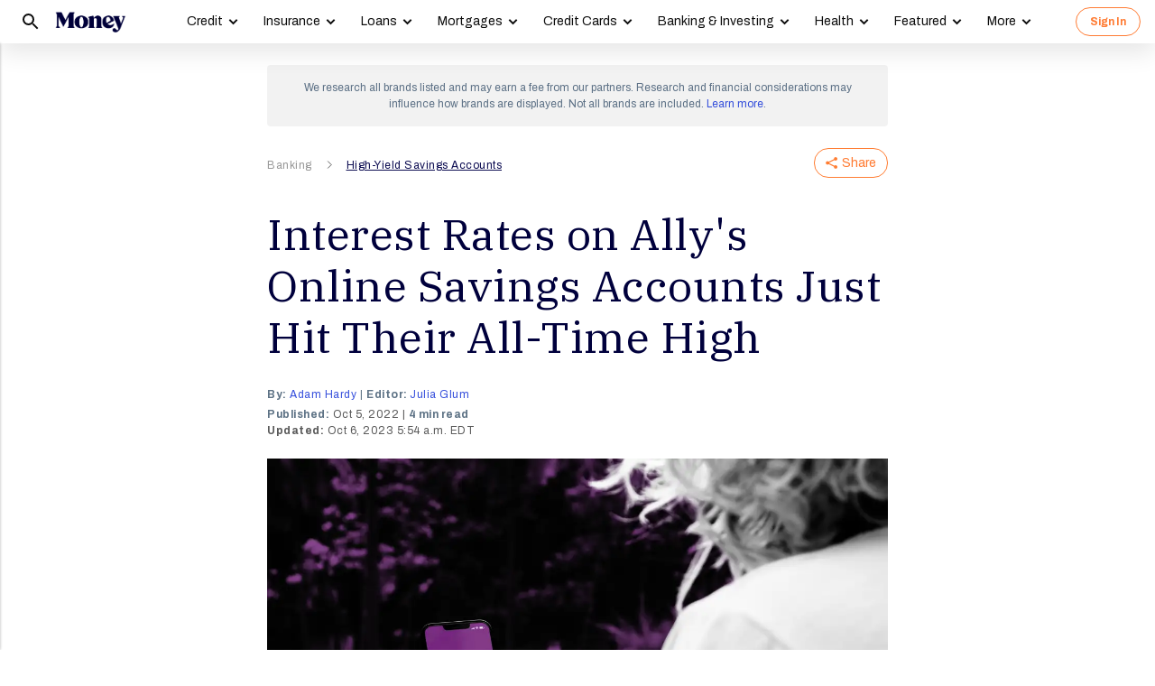

--- FILE ---
content_type: text/html; charset=utf-8
request_url: https://money.com/ally-interest-rate-increase-savings/?ref=/tips-for-managing-stock-market-volatility/
body_size: 77232
content:
<!doctype html>
<!--
        /((((((\\\\
=======((((((((((\\\\\
     ((           \\\\\\\
     ( (*    _/      \\\\\\\
       \    /  \      \\\\\\________________
        |  |   |       </                  ((\\\\
        o_|   /        /             AP, LLC  \ \\\\    \\\\\\\
             |  ._    (                        \ \\\\\\\\\\\\\\\\
             | /                       /       /    \\\\\\\     \\
     .______/\/     /                 /       /         \\\
    / __.____/    _/         ________(       /\
   / / / ________/`_________'         \     /  \_
  / /  \ \                             \   \ \_  \
 ( <    \ \                             >  /    \ \
  \/     \\_                           / /       > )
          \_|                         / /       / /
                                    _//       _//
                                   /_|       /_|
-->
<html lang="en" class>
  <head>
    <title>Interest Rates on Ally Savings Accounts Reach All-Time High | Money</title>
    <meta charset="utf-8">
    <link rel="shortcut icon" href="/money/favicon.ico" type="image/vnd.microsoft.icon">
    <link rel="icon" href="/money/img/favicons/favicon-32.png" sizes="32x32">
    <meta http-equiv="X-UA-Compatible" content="IE=edge">
    <link rel="apple-touch-icon" href="/money/img/favicons/favicon-57.png">
    <link rel="apple-touch-icon" href="/money/img/favicons/favicon-57.png" sizes="57x57">
    <link rel="apple-touch-icon" href="/money/img/favicons/favicon-72.png" sizes="72x72">
    <link rel="apple-touch-icon" href="/money/img/favicons/favicon-76.png" sizes="76x76">
    <link rel="apple-touch-icon" href="/money/img/favicons/favicon-114.png" sizes="114x114">
    <link rel="apple-touch-icon" href="/money/img/favicons/favicon-120.png" sizes="120x120">
    <link rel="apple-touch-icon" href="/money/img/favicons/favicon-144.png" sizes="144x144">
    <link rel="apple-touch-icon" href="/money/img/favicons/favicon-152.png" sizes="152x152">
    <link rel="apple-touch-icon" href="/money/img/favicons/favicon-180.png" sizes="180x180">
    <link rel="icon" sizes="192x192" href="/money/img/favicons/favicon-192.png">
    <link rel="manifest" href="/manifest.json">
    <link rel="alternate" hreflang="en-us" href="https://money.com/ally-interest-rate-increase-savings/">
    <link rel="alternate" hreflang="x-default" href="https://money.com/ally-interest-rate-increase-savings/">
    <meta name="viewport" content="width=device-width, initial-scale=1, maximum-scale=5, minimum-scale=1">
      <meta name="keywords" content="News">
        <meta name="news_keywords" content="banking, online banks, ally, high yield savings accounts, interest rates, fed rate hikes, savings rates, apy increase, annual percentage yield">
    <meta name="description" content="Online bank Ally just increased the annual percentage yield, or APY, on its savings accounts to 2.25% — a big rebound from pandemic lows.">
    <link rel="canonical" href="https://money.com/ally-interest-rate-increase-savings/">
    <link rel="amphtml" href="https://money.com/ally-interest-rate-increase-savings/?amp=true">
      <meta property="og:title" content="Interest Rates on Ally&#x27;s Online Savings Accounts Just Hit Their All-Time High">
    <meta property="og:type" content="article">
    <meta property="og:site_name" content="Money">
      <meta property="og:url" content="https://money.com/ally-interest-rate-increase-savings/">
      <meta property="og:description" content="The new 2.25% APY is a big rebound from pandemic lows. ">
      <meta name="pinterest:url" content="https://money.com/ally-interest-rate-increase-savings/">
      <meta name="twitter:card" content="summary_large_image">
      <meta name="twitter:url" content="https://money.com/ally-interest-rate-increase-savings/">
      <meta name="twitter:title" content="Interest Rates on Ally&#x27;s Online Savings Accounts Just Hit Their All-Time High">
      <meta name="twitter:description" content="The new 2.25% APY is a big rebound from pandemic lows.">
      <meta name="pinterest:description" content="Online bank Ally just increased the annual percentage yield, or APY, on its savings accounts to 2.25% — a big rebound from pandemic lows.">
    <meta name="twitter:site" content="@Money">
    <meta name="pinterest:media" content="https://img.money.com/2022/10/News-Ally-Bank-APY-Rates.jpg?quality=85">
    <meta name="twitter:image" content="https://img.money.com/2022/10/News-Ally-Bank-APY-Rates.jpg?quality=85">
    <meta property="og:image" content="https://img.money.com/2022/10/News-Ally-Bank-APY-Rates.jpg?quality=85">
      <meta property="og:image:width" content="1024">
      <meta property="og:image:height" content="683">
    <meta property="fb:app_id" content="53177223193">
    <meta property="fb:pages" content="119930514707114">
      <script type="application/ld+json">
        [{"@context":"http://schema.org","@type":"BreadcrumbList","itemListElement":[{"@type":"ListItem","position":1,"item":{"@id":"https://money.com/banking/","name":"Banking"}},{"@type":"ListItem","position":2,"item":{"@id":"https://money.com/high-yield-savings-accounts/","name":"High-Yield Savings Accounts"}}]},{"@context":"http://schema.org","@type":"NewsArticle","headline":"Interest Rates on Ally's Online Savings Accounts Just Hit Their All-Time High","articleSection":"Banking","image":[{"@type":"ImageObject","url":"https://img.money.com/2022/10/News-Ally-Bank-APY-Rates.jpg?crop=0px%2C195px%2C2811px%2C1581px&quality=85","width":1012,"height":569,"caption":"News-Ally-Bank-APY-Rates"}],"author":[{"@type":"Person","name":"Adam Hardy","url":"https://money.com/author/adam-hardy/","description":"Adam Hardy is a lead data journalist at Money, where he frequently reports on financial barriers that affect low-income Americans. Adam’s work has also appeared in Business Insider, Forbes, Nasdaq, The Penny Hoarder, Yahoo! Finance and many other outlets."}],"editor":[{"@type":"Person","name":"Julia Glum","url":"https://money.com/author/julia-glum/","description":"Julia Glum joined Money in 2018 and specializes in covering financial trends that affect everyday Americans' wallets. She also writes Dollar Scholar, a weekly newsletter that teaches young adults how to navigate the messy world of money. "}],"contributor":[],"reviewedBy":[],"publisher":{"@type":"Organization","name":"Money","url":"https://money.com","logo":{"@type":"ImageObject","url":"https://money.com/img/money_500x140_1.png","width":209,"height":60},"sameAs":["https://www.facebook.com/MoneyMagazine","https://twitter.com/money","https://www.instagram.com/moneymag","https://www.youtube.com/channel/UCGFBKGwap9wa9npMd1n-1Vw"]},"datePublished":"2022-10-05T18:02:45.000Z","dateModified":"2023-10-06T13:54:47.000Z","description":"Online bank Ally just increased the annual percentage yield, or APY, on its savings accounts to 2.25% — a big rebound from pandemic lows.","mainEntityOfPage":"https://money.com/ally-interest-rate-increase-savings/"}]
      </script>
        <meta name="robots" content="max-image-preview:large">
    <script>
      window.ApTrackingConfig = {
        storagePage: 'https://money.com/tracking/iframe/',
        storageOrigin: 'https://money.com',
        domainRange: 'money.com',
        navidAppendUrlPrefix: 'https://secure.money.com/pr/',
        outboundDomains: [],
        site: 'Money'
      };
    </script>
    <script>
      "use strict";try{Element.prototype.matches||(Element.prototype.matches=Element.prototype.msMatchesSelector||Element.prototype.webkitMatchesSelector),Element.prototype.closest||(Element.prototype.closest=function(n){var e=this;do{if(Element.prototype.matches.call(e,n))return e;e=e.parentElement||e.parentNode}while(null!==e&&1===e.nodeType);return null})}catch(e){}var ApTracking={run:function(n){if(void 0===n&&(n={}),ApTracking.storagePage=n.storagePage||null,ApTracking.storageOrigin=n.storageOrigin||null,ApTracking.outboundDomains=n.outboundDomains||null,ApTracking.outboundCookie=!n.outboundCookie,ApTracking.navidAppendUrlPrefix=n.navidAppendUrlPrefix||null,ApTracking.domainRange=n.domainRange||window.location.host,ApTracking.site=n.site||ApTracking.domainRange,ApTracking.backend=n.backend||"https://go.apexlink.to/",ApTracking.blockPing=!!n.blockPing,ApTracking.serverNavObj=n.serverNavObj||null,ApTracking.skipIframe=!!n.skipIframe,ApTracking.intraDomainLandingParam=n.intraDomainLandingParam||null,ApTracking.utmAsLanding=!n.utmNotAsLanding,ApTracking.navChainSaveCompleted=!1,ApTracking.sessionVersion=n.sessionVersion,ApTracking.debug=n.debug||!1,ApTracking.executeCleansing=!0,ApTracking.impTkCfgSet=n.impTkCfgSet||[],ApTracking.autoImpTk=!n.noInitImpTk,ApTracking.version="0.5.5",ApTracking.initialized=!1,/complete|interactive/.test(document.readyState)){var e=function(){document.body?ApTracking.init():setTimeout(e,100)};e()}document.addEventListener("DOMContentLoaded",ApTracking.init),document.onreadystatechange=function(){/complete|interactive/.test(document.readyState)&&ApTracking.init()}},init:function(){if(!ApTracking.initialized)if(ApTracking.skipIframe&&window.top!==window)ApTracking.initialized=!0;else{var n=ApTracking.locationWithoutHash();ApTracking.prepareStorage(),ApTracking.storage&&(ApTracking.storagePage&&n===ApTracking.storagePage||(ApTracking.getDeviceIdCookie(),ApTracking.lastNavChainId=ApTracking.getLastNavChainIdCookie(),ApTracking.buildNavChain("pageload"),ApTracking.pageLoadLocation=n,ApTracking.autoImpTk&&ApTracking.trackImpressions(),ApTracking.initialized=!0,ApTracking.registerListeners()))}},registerListeners:function(){window.addEventListener("pagehide",ApTracking.navEventsHandler),window.addEventListener("pageshow",ApTracking.navEventsHandler),window.addEventListener("popstate",ApTracking.navEventsHandler),document.body.addEventListener("mousedown",ApTracking.outboundCapture,!0),document.body.addEventListener("touchstart",ApTracking.outboundCapture,!0),document.body.addEventListener("submit",ApTracking.submitCapture,!0),window.addEventListener("ap:outbound",ApTracking.apOutboundCapture,!0),window.addEventListener("ap:imptk",ApTracking.trackImpressions,!0)},navEventsHandler:function(n){var e=ApTracking.locationWithoutHash();e!==ApTracking.pageLoadLocation&&(ApTracking.pageLoadLocation=e,ApTracking.buildNavChain(n.type))},apOutboundCapture:function(){console.log("apOutboundCapture listener: "+ApTracking.navChainId),ApTracking.setOutboundNavId()},outboundCapture:function(n){for(var e=n.target;e!==n.currentTarget;){if(e.href&&"A"===e.tagName.toUpperCase()){if(ApTracking.outboundCookie&&(ApTracking.setOutboundNavId(),ApTracking.setOutboundRank(e)),ApTracking.appendNavId(e));else if((ApTracking.outboundDomains?ApTracking.isOutboundDomain(e):ApTracking.isExternal(e))&&!e.getAttribute("ap-link-decorated")){var a="r";"string"==typeof e.href?0<=e.href.indexOf("{{apclid}}")&&(e.href=e.href.replace("{{apclid}}",ApTracking.navChainId)):e.href&&e.href.baseVal&&0<=e.href.baseVal.indexOf("{{apclid}}")&&(e.href.baseVal=e.href.baseVal.replace("{{apclid}}",ApTracking.navChainId));var i=[ApTracking.backend,a,"?","site=",encodeURIComponent(ApTracking.site),"&link=",encodeURIComponent(e.href),"&nav=",encodeURIComponent(ApTracking.navChainId),"&dev=",encodeURIComponent(ApTracking.deviceId),"&loc=",encodeURIComponent(window.location.href)];ApTracking.landingPageInfo&&(i=i.concat(["&ldt=",encodeURIComponent(ApTracking.landingPageInfo.t),"&ldl=",encodeURIComponent(ApTracking.landingPageInfo.location),"&ldr=",encodeURIComponent(ApTracking.landingPageInfo.referrer)])),i=i.join(""),"r"===a?e.href=i:"c"===a&&e.setAttribute("ping",i),e.setAttribute("ap-link-decorated",a)}break}e=e.parentElement}},submitCapture:function(n){var e=n.target,a=e.action;if(a&&0!==a.length||(a=window.location.href),0===a.indexOf(ApTracking.navidAppendUrlPrefix)&&"a"!==e.getAttribute("ap-form-decorated")){var i=document.createElement("INPUT");i.type="hidden",i.name="apnavid",i.value=ApTracking.navChainId,e.appendChild(i),e.setAttribute("ap-form-decorated","a")}},getTempId:function(n){return void 0===n&&(n=""),"tmp:"+n+":"+Date.now()},getServerIdAsync:function(n,e,a){var i=ApTracking.backend+e,t={site:ApTracking.site,dev:ApTracking.deviceId,tmpid:n};if("nav"===e){t.ldl=window.location.href,t.ldr=document.referrer,ApTracking.sessionVersion&&(t.sv=ApTracking.sessionVersion);var r=ApTracking.getItemCookie("ap_confirm_guid",!0);r&&0<r.length&&(t.confguid=r,ApTracking.deleteCookie("ap_confirm_guid","/p",!1,!0))}ApTracking.jsonp(i,t,function(n){a(n.id,n)})},buildNavChain:function(a){var i=ApTracking.locationWithoutHash(),t=document.referrer,r=null,o=ApTracking.getNavChainIdAssignedByServer();r=t&&0===t.length?"empty":o?"amp":ApTracking.isExternal(t)?"external":"same_domain";if(ApTracking.utmAsLanding){var n=ApTracking.getLocationParameter("utm_source");if(n&&0<n.length)!0;else{var e=ApTracking.getLocationParameter("gclid");if(e&&0<e.length)!0;else{var c=ApTracking.getLocationParameter("msclkid");c&&0<c.length&&!0}}}var g=!1;if(ApTracking.skipIframe&&ApTracking.intraDomainLandingParam&&0<ApTracking.intraDomainLandingParam.length){var p=ApTracking.getLocationParameter("pcuid");p&&0<p.length&&(g=!0)}ApTracking.getNavChainIdAsync(i,function(e){ApTracking.getNavChainIdAsync(t,function(n){"same_domain"===r&&n?ApTracking.saveNav(n,i,t,a):"amp"===r?ApTracking.saveNav(o,i,t,a):e?ApTracking.saveNav(e,i,t,a):g&&"same_domain"===r&&!n?ApTracking.newNavChainIdAsync(i,t,function(n){ApTracking.saveNav(n,i,t,a)}):ApTracking.newNavChainIdAsync(i,t,function(n){ApTracking.saveNav(n,i,t,a)})})})},printNavChains:function(){ApTracking.getAllNavItemsAsync(function(n){for(var e={},a=[],i=0;i<n.length;i++){var t=n[i];e[t.navChainId]||(a.push(t.navChainId),e[t.navChainId]=[]),e[t.navChainId].push(t)}a.sort();for(var r=0;r<a.length;r++){var o=a[r],c=e[o];c.sort(function(n,e){return n.t-e.t}),console.log("Navigation Chain: "+o),console.table(c,["referrer","location"])}})},getAllNavItemsAsync:function(o){var c="ap:nav:";ApTracking.getAllItemsAsync(c,function(n){for(var e=[],a=0;a<n.length;a++){var i=n[a][0],t=n[a][1],r=JSON.parse(t);r.location=i.substring(c.length,i.length),e.push(r)}o(e)})},newNavChainIdAsync:function(n,e,a){var i=ApTracking.getTempId("nav"),t={navChainId:i,location:n,referrer:e,t:Date.now()};ApTracking.saveJson("root:"+i,t),a(i)},getNavChainIdAssignedByServer:function(){if(ApTracking.serverNavObj){var n=ApTracking.serverNavObj.navChainId,e=ApTracking.serverNavObj.serverId;return ApTracking.saveJson("root:"+n,ApTracking.serverNavObj),ApTracking.navChainId=e,ApTracking.saveLastChainId(n),n}return null},getNavChainIdAsync:function(n,e){var a="nav:"+n;ApTracking.getJsonAsync(a,function(n){e(n.navChainId)})},getNavChainObjAsync:function(n,e){var a="root:"+n;ApTracking.getJsonAsync(a,function(n){e(n)})},saveNav:function(t,n,e,a){var i="nav:"+n,r={referrer:e,navChainId:t,event:a,t:Date.now()};ApTracking.navChainId=t,ApTracking.saveJson(i,r),ApTracking.saveLastChainId(t),ApTracking.getNavChainObjAsync(t,function(i){var n=function(n,e,a){n&&(ApTracking.navChainId=n,a||(i.serverId=n,e&&!i.navChainId&&(i.navChainId=t,i.location=e.ldl,i.referrer=e.ldr),ApTracking.saveJson("root:"+t,i)),ApTracking.navChainSaveCompleted=!0,ApTracking.dispatchEvent(document,"nav_chain_save_complete"))};(ApTracking.landingPageInfo=i).serverId?n(i.serverId,null,!0):ApTracking.getServerIdAsync(t,"nav",n)}),ApTracking.debug&&ApTracking.printNavChains()},saveLastChainId:function(n){var e="last_nav_id";ApTracking.saveItemCookie(e,n),ApTracking.lastNavChainId=n},getLastNavChainIdCookie:function(){var n="last_nav_id";return ApTracking.getItemCookie(n)},getLastNavChainIdAsync:function(e){var n="last_nav_id";ApTracking.getItemAsync(n,function(n){e(n)})},getDeviceIdCookie:function(){var e="device",a=ApTracking.getJsonCookie(e);if(!a.deviceId){var n=ApTracking.getTempId("device");a.deviceId=n,ApTracking.saveJsonCookie(e,a)}a.serverId||ApTracking.getServerIdAsync(a.deviceId,"dev",function(n){n&&(ApTracking.deviceId=n,a.serverId=n,ApTracking.saveJsonCookie(e,a))}),ApTracking.deviceId=a.serverId||a.deviceId},getDeviceIdAsync:function(a){var i="device";ApTracking.getJsonAsync(i,function(e){if(!e.deviceId){var n=ApTracking.getTempId("device");e.deviceId=n,ApTracking.saveJson(i,e)}e.serverId||ApTracking.getServerIdAsync(e.deviceId,"dev",function(n){n&&(ApTracking.deviceId=n,e.serverId=n,ApTracking.saveJson(i,e))}),ApTracking.deviceId=e.serverId||e.deviceId,a&&a(e.deviceId)})},prepareStorage:function(){if(!ApTracking.storageType){var t=ApTracking.storagePage===ApTracking.locationWithoutHash(),r=ApTracking.storageOrigin===window.location.origin;if(null===ApTracking.storagePage&&null===ApTracking.storageOrigin||t||r){var n=null;try{window.localStorage.setItem("ap:test","1"),n=window.localStorage.getItem("ap:test"),window.localStorage.removeItem("ap:test")}catch(e){}"1"===n?(ApTracking.storage=window.localStorage,ApTracking.storageType="localStorage",(t&&window.top!==window||r)&&(window.addEventListener("message",function(n){if(n.origin.substring(n.origin.length-ApTracking.domainRange.length,n.origin.length)===ApTracking.domainRange&&"ApTracking"===n.data[0]){var e=n.data[1],i=n.data[2],a=n.data.slice(3);ApTracking[e]&&ApTracking[e].apply(ApTracking,a.concat([function(n){if(t&&window.top!==window)i&&window.parent.postMessage(["ApTracking",i,n],"*");else if(r)for(var e=window.frames,a=0;a<e.length;a++)i&&e[a].postMessage(["ApTracking",i,arguments[0]],"*")}]))}},!1),t&&window.top!==window&&window.parent.postMessage(["ApTracking","init"],"*")),setTimeout(ApTracking.storageCleansing,1250)):(ApTracking.storage=null,ApTracking.storageType=null)}else if(window.top!==window&&ApTracking.storageOrigin&&!r&&ApTracking.isReferrerOnStorageOrigin())ApTracking.storage=window.parent,ApTracking.storageType="iframe",window.addEventListener("message",function(n){if(n.origin===ApTracking.storageOrigin&&"ApTracking"===n.data[0]){var e=n.data[1],a=n.data.slice(2);window[e]&&window[e].apply(ApTracking,a)}},!1);else if(ApTracking.storagePage&&!t){var i=document.createElement("iframe");i.style.position="absolute",i.style.width="1px",i.style.height="1px",i.style.top="-10px",i.style.left="-10px",i.src=ApTracking.storagePage,document.body.appendChild(i);var o=document.createElement("a");o.href=ApTracking.storagePage,ApTracking.storage=null,ApTracking.storageOrigin=o.origin||[o.protocol,"//",o.hostname].join(""),ApTracking.storageType="iframe",window.addEventListener("message",function(n){if(n.origin===o.origin&&"ApTracking"===n.data[0]){var e=n.data[1],a=n.data.slice(2);if("init"===e)return ApTracking.storage=i.contentWindow,void ApTracking.init();window[e]&&window[e].apply(ApTracking,a)}},!1)}}},storageCleansing:function(){for(var n=Date.now(),a=n-2592e6,i=n+50,t=20,r=window.localStorage.length,o=[],c=0;c<r&&!(Date.now()>i);c++){if(0===(s=window.localStorage.key(c)).indexOf("ap:"))try{var g=JSON.parse(window.localStorage[s]);if("number"==typeof g.t&&g.t<a&&(o.push(s),o.length>=t)){setTimeout(ApTracking.storageCleansing,1250);break}}catch(e){console.log(e)}}if(ApTracking.executeCleansing)try{for(var p=0;p<o.length;p++){var s=o[p];localStorage.removeItem(s)}}catch(e){console.log(e)}},trackImpressions:function(){if("undefined"==typeof ApTracking.navChainId||0<=ApTracking.navChainId.indexOf("tmp"))setTimeout(ApTracking.trackImpressions,100);else try{for(var n=!1,a={},i=0;i<ApTracking.impTkCfgSet.length;i++){var t=ApTracking.impTkCfgSet[i];if(t.section&&0<t.section.length&&t.selector&&0<t.selector.length&&t.companyAttr&&0<t.companyAttr.length){a[t.section]=[];for(var r=document.querySelectorAll(t.selector),o=0;o<r.length;o++){var c=r[o],g=c.getAttribute(t.companyAttr),p=t.positionAttr&&c.getAttribute(t.positionAttr)||o.toString();"string"==typeof g&&"string"==typeof p&&(a[t.section].push([g,p]),n=!0,t.positionAttr||r.setAttribute("ap-imp-position",p))}}}if(n){var s={site:ApTracking.site,nav:ApTracking.navChainId,dev:ApTracking.deviceId,loc:ApTracking.locationWithoutHash(),data:JSON.stringify(a),t:Date.now()},d=ApTracking.backend+"imp";ApTracking.jsonp(d,s,function(){})}}catch(e){}},getAllItemsAsync:function(n,e){var a=[];if(void 0===n&&(n=""),null===n&&(n=""),"localStorage"===ApTracking.storageType)for(var i=0;i<ApTracking.storage.length;i++){var t=ApTracking.storage.key(i);0===t.indexOf(n)&&a.push([t,ApTracking.storage.getItem(t)])}else if("iframe"===ApTracking.storageType){var r=["postMessageCallback","getAllItemsAsync",n,Date.now()].join("_");return window[r]=e,void ApTracking.storage.postMessage(["ApTracking","getAllItemsAsync",r,n],ApTracking.storageOrigin)}e(a)},getItem:function(n){if(n="ap:"+n,"localStorage"===ApTracking.storageType)return ApTracking.storage.getItem(n)},getJsonAsync:function(n,a){ApTracking.getItemAsync(n,function(n){var e;e=n?JSON.parse(n):{},a(e)})},getJsonCookie:function(n){var a=ApTracking.getItemCookie(n),i={};if(a&&0<a.length)try{i=JSON.parse(decodeURIComponent(a))}catch(e){}return i},getItemAsync:function(n,e){if("localStorage"===ApTracking.storageType)n="ap:"+n,setTimeout(e,0,ApTracking.storage.getItem(n));else if("iframe"===ApTracking.storageType){var a=["postMessageCallback","getItemAsync",n,Date.now()].join("_");return window[a]=e,void ApTracking.storage.postMessage(["ApTracking","getItemAsync",a,n],ApTracking.storageOrigin)}},saveJson:function(n,e){ApTracking.saveItem(n,JSON.stringify(e))},saveJsonCookie:function(n,e){ApTracking.saveItemCookie(n,encodeURIComponent(JSON.stringify(e)))},saveItem:function(n,e){if("localStorage"===ApTracking.storageType)return n="ap:"+n,ApTracking.storage.setItem(n,e);"iframe"!==ApTracking.storageType||ApTracking.storage.postMessage(["ApTracking","saveItem",null,n,e],ApTracking.storageOrigin)},removeItem:function(n){if("localStorage"===ApTracking.storageType)return n="ap:"+n,ApTracking.storage.removeItem(n);"iframe"===ApTracking.storageType&&ApTracking.storage.postMessage(["ApTracking","removeItem",null,n],ApTracking.storageOrigin)},getItemCookie:function(n,a){if(!a){n="ap:"+n;try{0<=navigator.userAgent.indexOf("SamsungBrowser")&&(n=n.replace(/^ap:/,"ap."))}catch(e){}}var i=document.cookie.split(";");try{for(var t=0;t<i.length;t++){var r=i[t].trim().split("=");if(r[0]===n)return r[1].trim()}}catch(e){}return null},saveItemCookie:function(n,a){n="ap:"+n;try{0<=navigator.userAgent.indexOf("SamsungBrowser")&&(n=n.replace(/^ap:/,"ap."))}catch(e){}document.cookie=[n+"="+a,"path=/","domain="+ApTracking.domainRange.split(":")[0],"max-age=31536000"].join(";")},deleteCookie:function(n,a,i,t){if(!t){n="ap:"+n;try{0<=navigator.userAgent.indexOf("SamsungBrowser")&&(n=n.replace(/^ap:/,"ap."))}catch(e){}}var r=[n+"="];a&&r.push("path="+a),i&&r.push("domain="+ApTracking.domainRange.split(":")[0]),r.push("expires=Thu, 01 Jan 1970 00:00:00 GMT"),document.cookie=r.join(";")},imgPixel:function(n){var e=document.createElement("img");e.src=n,e.style.height="1px",e.style.width="1px",e.style.position="Fixed",e.style.left="0",e.style.bottom="0",e.setAttribute("alt",""),document.body.appendChild(e)},jsonp:function(n,e,a){var i=[],t="callback_"+Date.now()+Math.floor(1e3*Math.random());for(var r in window[t]=a,e)i.push([encodeURIComponent(r),encodeURIComponent(e[r])].join("="));i.push(["callback",t].join("="));var o=i.join("&"),c=document.createElement("script");c.src=[n,o].join("?"),document.body.appendChild(c)},isReferrerOnStorageOrigin:function(){var n=document.createElement("a");return n.href=document.referrer,ApTracking.storageOrigin===(n.origin||[n.protocol,"//",n.hostname].join(""))},isExternal:function(n){var a=null;if("string"==typeof n){if((a=document.createElement("a")).href=n,""===a.protocol||!a.origin){a.href=a.href;try{a.origin=[a.protocol,"//",a.hostname].join("")}catch(e){}}}else a=n;if("https:"===a.protocol||"http:"===a.protocol){var i=a.host.replace(/:(443|80)$/,"");if(a.protocol!==window.location.protocol||i.substring(i.length-ApTracking.domainRange.length,i.length)!==ApTracking.domainRange)return!0;if(i.length>ApTracking.domainRange.length&&"."!==i[i.length-ApTracking.domainRange.length-1])return!0}return!1},appendNavChainIdToUrl:function(n,a){var i=n.toString();if(i.indexOf("apnavid=")<0){var t=document.createElement("a");if(t.href=i,""===t.protocol||!t.origin){t.href=t.href;try{t.origin=[t.protocol,"//",t.hostname].join("")}catch(e){}}var r=0===t.search.length?"?":"&";return t.search=[t.search,r,"apnavid=",a||ApTracking.navChainId||""].join(""),t.href}return i},appendNavId:function(n){return!(!n.href||0!==(n.href.baseVal||n.href||"").indexOf(ApTracking.navidAppendUrlPrefix))&&("a"!==n.getAttribute("ap-link-decorated")&&("string"==typeof n.href?n.href=ApTracking.appendNavChainIdToUrl(n.href):n.href&&n.href.baseVal&&(n.href.baseVal=ApTracking.appendNavChainIdToUrl(n.href.baseVal)),n.setAttribute("ap-link-decorated","a")),!0)},setOutboundNavId:function(){ApTracking.domainRange===window.location.host?document.cookie=["apnavid="+ApTracking.navChainId,"path=/p"].join(";"):document.cookie=["apdrnavid="+ApTracking.navChainId,"path=/p","domain="+ApTracking.domainRange.split(":")[0]].join(";")},setOutboundRank:function(n){try{for(var a=0;a<ApTracking.impTkCfgSet.length;a++){var i=ApTracking.impTkCfgSet[a],t=n.closest(i.selector);if(t){var r=i.section,o=t.getAttribute(i.positionAttr||"ap-imp-position");if("string"==typeof o&&"string"==typeof r){var c=[r,o].join(":");ApTracking.lastRankStr=c,ApTracking.domainRange===window.location.host?document.cookie=["aprk="+c,"path=/p"].join(";"):document.cookie=["apdrrk="+c,"path=/p","domain="+ApTracking.domainRange.split(":")[0]].join(";")}break}}}catch(e){}},isOutboundDomain:function(n){var a=null;if("string"==typeof n){if((a=document.createElement("a")).href=n,""===a.protocol||!a.origin){a.href=a.href;try{a.origin=[a.protocol,"//",a.hostname].join("")}catch(e){}}}else a=n;if("https:"===a.protocol||"http:"===a.protocol)for(var i=a.host.replace(/:(443|80)$/,""),t=0;t<ApTracking.outboundDomains.length;t++){var r=ApTracking.outboundDomains[t];if(i.substring(i.length-r.length,i.length)===r){if(i.length===r.length)return!0;if(i.length>r.length&&"."===i[i.length-r.length-1])return!0}}return!1},locationWithoutHash:function(){return window.location.hash&&0<window.location.hash.length?window.location.href.substring(0,window.location.href.indexOf(window.location.hash)):window.location.href},dispatchEvent:function(n,e){var a;"function"==typeof Event?a=new Event(["ap",e].join(":")):(a=document.createEvent("Event")).initEvent(["ap",e].join(":"),!0,!0),a&&n.dispatchEvent(a)},getLocationParameter:function(n){var a=n.toLowerCase();try{if(window.location.search){if(0===window.location.search.length)return null;var i=window.location.search;"?"===i[0]&&(i=i.split("?")[1]);for(var t=i.split("&"),r=0;r<t.length;r++){var o=t[r].split("=");if(o[0]&&o[0].toLowerCase()==a&&o[1]&&0<o[1].length)return o[1]}}}catch(e){}return null}};ApTracking.run(window.ApTrackingConfig),window.ApTracking=ApTracking;
    </script>
    <script async src="https://tk.money.com/mgtk/js/dist/mgtk@latest.min.js"></script>
    <script>
      window.ELEMENT_CLIENT_CONFIG = {
        brand_public_folder: "/money"
      };
    </script>
    <script>
        window.__custom_ca_af_link_params_loading = true;
    </script>
    
    <link rel="preconnect" href="//accounts.google.com">
    <link rel="preconnect" href="//img.money.com">
    <link rel="preconnect" href="//metrics.money.com">
    <link rel="preconnect" href="//fonts.googleapis.com">
    <link rel="dns-prefetch" href="//go.apexlink.to">
    <link rel="dns-prefetch" href="//www.google-analytics.com">
    <link rel="dns-prefetch" href="//fonts.gstatic.com">
    <link rel="dns-prefetch" href="//stats.g.doubleclick.net">
    <link rel="dns-prefetch" href="//www.googleadservices.com">
    <link rel="dns-prefetch" href="//connect.facebook.net">
    <link rel="dns-prefetch" href="//www.facebook.com">
    <link rel="dns-prefetch" href="//analytics.google.com">
      <style type="text/css">figure,header,main,nav,section{display:block}figure{margin:1em 40px}hr{box-sizing:content-box;height:0}figure{margin:0}.container-full-width.center-content .article-header,.container-full-width.center-content .article.content.body .padded>*{margin-left:auto;margin-right:auto}.container-full-width.center-content .article.content.body .padded p{max-width:688px}.author .author-text [data-expand-id=byline]>div.published-at{display:block!important;margin-top:2px}@media (min-width:768px){.author .author-text [data-expand-id=byline]>div.published-at{display:none!important}}.author .author-text .timestamp.published-date>span.modified-originally-published{display:none}@media (min-width:768px){.author .author-text .timestamp.published-date>span.modified-originally-published{display:inline}}@media (min-width:1024px){.article-header .article-info{padding-left:0;padding-right:0;padding-top:0}.body.content:not(.gallery){margin-bottom:12px}}.body.content:not(.gallery) img{max-width:100%}.body.content:not(.gallery) .ca-pcu-inline{clear:both;margin-bottom:24px;margin-top:24px}.body.content:not(.gallery) hr{border:0;border-top:1px solid #bbb;display:block;margin:24px auto;max-width:686px;padding:0}.body.content:not(.gallery) ul{max-width:688px}html body #article-body .money-embed-ca{margin-bottom:24px;margin-top:24px;padding-top:0}.body-credit{color:#a5b3c2;float:left;font-family:"IBM Plex Serif",serif;font-size:12px;letter-spacing:0;line-height:16px}.credit{font-family:Archivo,sans-serif;font-size:12px;font-style:italic;font-weight:400;line-height:1.2;padding-left:16px;padding-right:16px}@media (max-width:1278px){.credit{font-size:12px}}@media (max-width:767px){.credit{font-size:12px;line-height:1.2}}@media (min-width:1024px){.credit{font-size:12.4px;padding-left:0;padding-right:4px}}.padding-8-top{padding-top:8px}.padding-8-bottom{padding-bottom:8px}@media (min-width:1024px){.body.content:not(.gallery){margin-bottom:12px}}.body.content:not(.gallery)>*{margin-left:auto;margin-right:auto}.body.content:not(.gallery) a{color:#000;font-weight:700;text-decoration:underline}.body.content:not(.gallery) p{margin-bottom:24px;margin-top:24px}@media (max-width:767px){.body.content:not(.gallery) p{margin-bottom:24px;margin-top:24px}}.content.article div.padded p{max-width:688px}.content.article div.padded:not(.investment-disclosure)>p:first-of-type:first-child:first-letter{float:left;font-family:"IBM Plex Serif",serif;font-size:60px;font-weight:400;line-height:1;padding-right:12px}@media (max-width:1278px){.content.article div.padded:not(.investment-disclosure)>p:first-of-type:first-child:first-letter{font-size:60px}}@media (max-width:767px){.content.article div.padded:not(.investment-disclosure)>p:first-of-type:first-child:first-letter{font-size:48px;line-height:1}}.image-wrap-container{display:block;text-align:right}@media (min-width:768px){.image-wrap-container{padding-left:0!important}.partial.lead-image .image-wrap-container{padding-left:24px!important;padding-right:24px!important}}@media (min-width:768px)and (min-width:1024px){.partial.lead-image .image-wrap-container{padding-left:0!important;padding-right:0!important}}.image-wrap-container .credit.body-credit{display:inline!important;float:none!important};html{font-family:serif;-ms-text-size-adjust:100%;-webkit-text-size-adjust:100%}body{margin:0}header,main,nav,section{display:block}a{background-color:transparent}b,strong{font-weight:700}h1{font-size:2em;margin:.67em 0}img{border:0}svg:not(:root){overflow:hidden}button,input{color:inherit;font:inherit;margin:0}button{-webkit-appearance:button;overflow:visible;text-transform:none}button::-moz-focus-inner{border:0;padding:0}input{line-height:normal}input::-moz-focus-inner{border:0;padding:0}*,:after,:before,html{box-sizing:border-box}.clearfix:after{clear:both;content:"";display:table}body{color:rgba(0,0,0,.95)}body,ol,p,ul{font-family:"IBM Plex Serif",serif}ol,p,ul{font-size:14px;letter-spacing:.5px;line-height:1.63;margin-bottom:24px;margin-top:24px}@media (min-width:1024px){ol,p,ul{font-size:17px}}a{color:blue;font-weight:400;text-decoration:none}h1{font-size:45px;font-weight:700;letter-spacing:.5px;margin-bottom:.6em;margin-top:.6em}.heading-content,h1{font-family:"IBM Plex Serif",serif}.heading-content{color:#00003c;font-size:48px;font-weight:400;line-height:1.2}@media (max-width:1278px){.heading-content{font-size:48px}}@media (max-width:767px){.heading-content{font-size:32px;line-height:1.25}}@media (min-width:1024px){.heading-content{font-size:48px;line-height:1.2}}.scale-12{font-size:12px}.padding-8-right{padding-right:8px}.margin-24-tb{margin-bottom:24px;margin-top:24px}.padding-24-bottom{padding-bottom:24px}.center-pseudo{display:inline-block;text-align:center}.center-pseudo:before{content:""}.icon{background:none;border:none;display:inline-block;line-height:0}.utility-icon.color-ribbon-primary-text path{fill:rgba(0,0,0,.95)}.display-block{display:block}.display-flex{display:flex}@media (min-width:768px){.article-info .headline-wrapper{align-items:center;display:flex;justify-content:center}}.container-full-width{background:#fff;box-shadow:none;margin:0 auto 4px;max-width:1260px;width:100%}.container-full-width .content{margin:0 auto}.container-full-width:after{clear:both;content:"";display:table}@media (min-width:1024px){.container-full-width{margin:0 auto 4px;padding:24px}}body{background:#fff}main.article .padded{margin-left:auto;margin-right:auto;max-width:700px;padding-left:16px;padding-right:16px}@media (min-width:768px){main.article .padded{max-width:1024px;min-width:754px;padding-left:24px;padding-right:24px}}@media (min-width:1024px){main.article .padded{max-width:none;min-width:651px;padding-left:56px;padding-right:56px}}.author{font-family:Archivo,sans-serif;font-size:12px;font-weight:400;letter-spacing:.5px;line-height:1.2}@media (max-width:1278px){.author{font-size:12px}}@media (max-width:767px){.author{font-size:12px;line-height:1.2}}@media (min-width:1024px){.author{letter-spacing:.5px}}.author .byline-author .byline-modal{background-color:#fff;border:1px solid #f0f5f9;border-radius:8px;box-shadow:0 10px 27px rgba(0,0,0,.1);display:none;font-weight:400;margin-top:-1px;min-height:182px;padding:20px 133px 20px 20px;position:absolute;width:478px;z-index:10}@media (max-width:767px){.author .byline-author .byline-modal{left:50%;padding:20px;top:unset;transform:translate(-50%,12px);width:340px}}.author .author-name{color:#3750dc;display:inline-block;line-height:1.5;text-transform:capitalize}.author .timestamp{color:rgba(0,0,0,.65)}.author .author-text{color:#5d7285;text-align:center}@media (min-width:1024px){.author .author-text{text-align:left}}.author .author-text .timestamp.published-date{display:block!important}.author .author-text .timestamp.published-date:not(.no-authors)>span:not(.read-time):after{content:" | ";display:inline}.author .author-text .timestamp.published-date>span b{color:#5d7285}.author .author-text>div{display:block;margin:0 0 2px}@media (max-width:767px){.author .author-text>div{margin:0}}.author .author-text>div.timestamp{margin:4px 0 0}@media (max-width:767px){.author .author-text>div.timestamp{margin:2px 0 0}}@media (min-width:768px){.author .author-text>div{display:inline-block}}.author .author-text>div[data-expander-id=byline]{display:flex;flex-wrap:wrap}@media (min-width:768px){.author .author-text>div[data-expander-id=byline]>.author-block{margin-right:4px}.author .author-text>div[data-expander-id=byline]>.author-block:before{display:none}.author .author-text>div[data-expander-id=byline]>.author-block:after{content:" | "}.author .author-text>div[data-expander-id=byline]>.author-block:last-child:after{content:""}.author .author-text>div[data-expander-id=byline]>.author-block:last-child{margin-right:0}}.article-header{margin:0 auto;max-width:688px}.article-header .article-info{padding-left:16px;padding-right:16px;padding-top:32px}.article-header .article-info.article-info-2{padding-top:0}@media (min-width:768px){.article-header .article-info{padding-left:24px;padding-right:24px;padding-top:32px}}@media (min-width:1024px){.article-header .article-info{padding-left:0;padding-right:0;padding-top:0}}.content.article{margin:0 auto;max-width:1120px}.content.article div.padded>*{margin-left:auto;margin-right:auto}.article-content ol,.article-content p,.article-content ul{font-family:"IBM Plex Serif",serif;font-size:17px;line-height:1.7}@media (max-width:1278px){.article-content ol,.article-content p,.article-content ul{font-size:17px}}@media (max-width:767px){.article-content ol,.article-content p,.article-content ul{font-size:16px;line-height:1.7}}.lead-media.marquee_large_2x,.template-article .lead-image .lead-media.marquee_large_2x{padding-top:56.25%}.template-article .lead-image .lead-media.marquee_large_2x .inner-container{height:0;overflow:hidden;padding-bottom:56.25%}.template-article .lead-image .lead-media.marquee_large_2x .inner-container img{position:absolute;top:0}.template-article .lead-image.aspect-3-2 .lead-media.marquee_large_2x{padding-top:66.67%}.template-article .lead-image.aspect-3-2 .lead-media.marquee_large_2x .inner-container{padding-bottom:66.67%}body{min-width:unset!important}.padded{padding-left:24px;padding-right:24px}.search-container{width:100%}@media (min-width:768px){.search-container{width:calc(100% - 96px)}}@media (min-width:1024px){.search-container{width:100%}}.partial.lead-image{display:flex;justify-content:center;margin:0 auto;max-width:688px;position:relative}.partial.lead-image .image-and-burst{flex:1 1 auto;position:relative}.component.share .icon{line-height:0}.component.share .icon:last-child{padding-right:0}.component.external-disclaimer{overflow:hidden;position:absolute;clip:rect(0 0 0 0);border:0;height:1px;margin:-1px;padding:0;width:1px}.money-user-box{align-items:center;display:flex;font-family:Archivo,sans-serif;line-height:1.3;margin:0 auto;order:40;position:relative}.money-user-box *{box-sizing:border-box}.money-user-box a{color:#3650db;text-decoration:none}.money-user-box .btn-solid,.money-user-box .btn-stroke{align-items:center;border:1px solid #ff7c34;display:flex;font-weight:700;justify-content:center;text-decoration:none}.money-user-box .btn-stroke.sm{border-radius:16px;font-size:12px;height:32px;padding:0 15px}.money-user-box .btn-solid.md{border-radius:20px;font-size:16px;font-weight:700;height:40px;padding:0 20px}.money-user-box .btn-stroke.nowrap{white-space:nowrap}.money-user-box .btn-solid{background-color:#ff7c34;color:#fff}.money-user-box .btn-stroke{background-color:#fff;color:#ff7c34}.money-user-box.inited .popups-con{display:block}.money-user-box .user-sign{align-items:center;display:none}.money-user-box .popups-con{background-color:#fff;border-radius:8px;box-shadow:0 10px 27px 10px rgba(0,0,0,.1);display:none;opacity:0;overflow:hidden;padding:16px;position:absolute;right:0;top:48px;width:334px}.money-user-box .user-info{display:none;position:relative}.money-user-box .signup-success-con,.money-user-box .toasts-con{background-color:#fff;border-radius:8px;box-shadow:0 10px 27px 10px rgba(0,0,0,.1);opacity:0;overflow:hidden;padding:16px;position:absolute;right:0;top:48px}.money-user-box .signup-success-con{display:none;width:334px}.money-user-box.inited .toast-message,.money-user-box.inited .user-sign{display:flex}.money-user-box.inited .signup-success-con{display:block}@media (max-width:976px){.money-user-box{flex:1;justify-content:flex-end}}@media (max-width:352px){.money-user-box .popups-con{min-width:260px;position:fixed;right:16px;width:calc(100vw - 32px)}}.navigation{height:48px}.navigation a{color:rgba(0,0,0,.95);font-family:Archivo,sans-serif}.navigation>.main{background-color:#fff;box-shadow:0 10px 27px rgba(0,0,0,.1);font-size:16px;left:0;padding:0 16px;position:fixed;top:0;width:100%;z-index:1000}.navigation>.main section{align-items:stretch;display:flex;height:48px;justify-content:flex-start;margin:0 auto;max-width:1280px}.navigation>.main .menu{background-color:transparent;border:0;outline:none}@media (min-width:977px){.navigation>.main .menu{display:none}}.navigation>.main .menu>div{float:left;height:24px;padding:6px 3px;width:24px}.navigation>.main .menu>div div,.navigation>.main .menu>div div:after,.navigation>.main .menu>div div:before{background-color:#000;height:2px;position:absolute;width:20px}.navigation>.main .menu>div div:after,.navigation>.main .menu>div div:before{content:"";display:block}.navigation>.main .menu>div div:before{top:5px}.navigation>.main .menu>div div:after{top:10px}.navigation>.main .logo{align-items:center;display:flex;margin-right:8px;opacity:1;padding:0 8px;visibility:visible}.navigation>.main .logo .nav-gif-logo{width:80px}.navigation>.main .sections{display:flex;flex:1;flex-wrap:wrap;justify-content:center;list-style:none;margin:0;opacity:1;overflow:hidden;padding:0;visibility:visible}.navigation>.main .sections .section ul{line-height:normal;list-style:none;margin:0;padding:0}.navigation>.main .sections .section>button{align-items:center;background:none;border:0;display:flex;font-family:Archivo,sans-serif;font-size:14px;font-weight:400;height:48px;line-height:1.2;outline:0;padding:0 15px;white-space:nowrap;width:100%}@media (max-width:1278px){.navigation>.main .sections .section>button{font-size:14px}}@media (max-width:767px){.navigation>.main .sections .section>button{font-size:12px;line-height:1.2}}.navigation>.main .sections .section>button:after{border-style:solid;border-width:2px 2px 0 0;content:"";display:inline-block;height:7px;left:0;margin-left:8px;position:relative;top:-2px;transform:rotate(135deg);vertical-align:top;width:7px}.navigation>.main .sections .section .dropdown{background:#fff;box-shadow:0 10px 13px 4px rgba(0,0,0,.15);display:none;left:50%;max-height:450px;max-height:min(450px,100vh);overflow-y:auto;padding:24px 16px;position:absolute;top:48px;transform:translateX(-50%);width:360px}.navigation>.main .sections .section .dropdown a,.navigation>.main .sections .section .dropdown li{font-family:Archivo,sans-serif;font-size:16px;line-height:1.2}.navigation>.main .sections .section .dropdown li.sec-name{color:#7aa2fb;font-weight:800;padding:15px 32px}.navigation>.main .sections .section .dropdown li.sub-sec-name>a{color:#7aa2fb;display:block;font-weight:500;padding:8px 32px;position:relative}.navigation>.main .sections .section .dropdown li.normal a{color:#000;display:block;font-weight:400;opacity:.8;padding:12px 32px;position:relative}.navigation>.main .sections .section .dropdown li.normal+li.sub-sec-name{margin-top:10px}.navigation>.main .search,.navigation>.main .search svg{outline:none}.navigation>.main .search-container{align-items:stretch;display:flex;margin:0;max-width:0;opacity:0;visibility:hidden}.navigation>.main .search-container form{align-items:center;display:flex;width:100%}.navigation>.main .search-container input{border:0;color:#282f2f;font-style:italic;outline:none;padding:4px;width:100%}.navigation>.main .search-container .close{outline:none}@media (max-width:976px){.navigation>.main .sections{display:none}}@media (max-width:767px){.navigation>.main .logo{margin:0 auto}.navigation>.main .sections{display:none}.navigation>.main .search{display:block;padding:0}}.navigation>.menu{background:#fff;box-shadow:0 0 3px rgba(0,0,0,.3);height:calc(100% - 48px);left:0;max-width:300px;overflow:scroll;position:fixed;top:48px;width:calc(100% - 20px);z-index:1000;-webkit-overflow-scrolling:touch;transform:translate3d(-100%,0,0)}@media (min-width:1024px){.navigation>.menu{background:#fff;max-width:300px}}.navigation>.menu ul{margin:0;padding:0}.navigation>.menu li{position:relative}@media (min-width:1024px){.navigation>.menu .container{padding:0 0 16px}}.navigation .menu-overlay{background:rgba(0,0,0,.7);bottom:0;display:block;height:auto;left:0;opacity:0;position:fixed;right:0;top:0;width:auto;z-index:400}.navigation .hamburger .section{line-height:0}.navigation .hamburger .section ul{line-height:normal;list-style:none;margin:0;padding:0}.navigation .hamburger .section button{align-items:center;background:none;border:0;border-bottom:1px solid #eeeff0;display:flex;font-family:Archivo,sans-serif;font-size:18px;font-weight:400;height:56px;outline:0;padding:0 44px 0 24px;position:relative;white-space:nowrap;width:100%}.navigation .hamburger .section button:after{border-style:solid;border-width:2px 2px 0 0;content:"";display:block;height:8px;position:absolute;right:24px;top:24px;transform:rotate(45deg);vertical-align:top;width:8px}.navigation .hamburger .section .panel{display:none;width:100%}.navigation .hamburger .section .panel .panel-back{background-color:#eeeff0;left:0;padding:0 24px 0 44px;position:sticky;top:0;z-index:10}.navigation .hamburger .section .panel .panel-back:before{border-style:solid;border-width:2px 2px 0 0;content:"";display:block;height:8px;left:20px;position:absolute;top:24px;transform:rotate(225deg);vertical-align:top;width:8px}.navigation .hamburger .section .panel .panel-back:after{display:none}.navigation .hamburger .section .panel>ul{margin-bottom:30px}.navigation .hamburger .section .panel>ul:last-child{border-bottom:0}.navigation .hamburger .section .panel>ul.mob_cat_name{margin-bottom:0}.navigation .hamburger .section .panel>ul.mob_cat_name>li{margin:20px 0 0;padding:20px 0 20px 24px}.navigation .hamburger .section .panel>ul.mob_cat_name>li:before{background-color:#1e48d0;border-radius:0,2px,2px,0;content:"";height:100%;left:0;position:absolute;top:0;width:4px}.navigation .hamburger .section .panel>ul.mob_cat_name>li a>strong,.navigation .hamburger .section .panel>ul.mob_cat_name>li>strong{color:#1e48d0;font-size:16px;font-weight:700}.navigation .hamburger .section .panel>ul>li{margin:30px 0 20px;padding:0 24px}.navigation .hamburger .section .panel>ul>li:first-child{margin-top:20px}.navigation .hamburger .section .panel>ul>li a>strong,.navigation .hamburger .section .panel>ul>li>strong{color:#8caaff;display:block;font-family:Archivo,sans-serif;font-size:12px;font-weight:700;text-transform:uppercase}.navigation .hamburger .section .panel>ul>li>strong.mm10{margin-top:-10px}.navigation .hamburger .section .panel>ul>li a{display:block;font-size:18px}.navigation .hamburger .section .panel>ul>li>ul>li{margin:20px 0}.navigation .menu-footer{align-items:center;background:linear-gradient(rgba(255,0,0,0),#fff 25%,#fff);bottom:0;display:flex;font-size:14px;left:0;padding:20px 10px;position:fixed;right:0}.navigation .menu-footer .subscribe{margin:0 8px 0 16px}.navigation .menu-footer .subscribe a{color:#ff7c34;font-size:12.4px;font-weight:700}.navigation .menu-footer .subscribe svg{margin-left:0;margin-right:8px}@media (max-width:767px){.navigation .hamburger .section .panel>ul>li a span{font-size:14px}}.navigation nav .subscribe{align-items:center;align-self:center;border:1px solid #ff7c34;border-radius:24px;color:#ff7c34;display:flex;font-weight:700;height:32px;line-height:1;margin-left:auto;opacity:1;padding:0 14px;text-decoration:none;text-transform:none;text-transform:uppercase;visibility:visible;white-space:nowrap}.navigation nav .subscribe svg{height:20px;margin-left:6px;width:18px}.navigation nav .subscribe svg path{fill:#ff7c34}.article-disclosure.article-disclosure-2{background-color:#f2f2f2;border-radius:4px;margin-bottom:24px;margin-top:24px;padding:16px}@media (min-width:1024px){.article-disclosure.article-disclosure-2{margin-top:0}}@media (max-width:700px){.article-disclosure.article-disclosure-2{margin-left:16px;margin-right:16px;padding:12px}}@media (max-width:1023px){.article-disclosure.article-disclosure-2 .article-disclosure-banner-wrapper{margin-bottom:0}}.article-disclosure.article-disclosure-2 .article-disclosure-banner-wrapper p{font-size:12px;margin:0;padding:0}.article-disclosure{margin-left:auto;margin-right:auto;max-width:688px}.article-disclosure .article-disclosure-banner-wrapper{color:#5d7186}.article-disclosure .article-disclosure-banner-wrapper p{font-family:Archivo,sans-serif;font-size:12px;font-weight:400;letter-spacing:normal;line-height:1.5;margin:0 0 12px;text-align:left}@media (max-width:1278px){.article-disclosure .article-disclosure-banner-wrapper p{font-size:12px}}@media (max-width:767px){.article-disclosure .article-disclosure-banner-wrapper p{font-size:12px;line-height:1.5}}.article-disclosure .article-disclosure-banner-wrapper p a{color:#3650db;font-weight:400}@media (max-width:1023px){.article-disclosure .article-disclosure-banner-wrapper{margin-bottom:-20px;text-align:center}.article-disclosure .article-disclosure-banner-wrapper p{font-size:11px;margin-bottom:0;margin-top:12px;max-width:none;padding:0 24px}}.article-content .article-disclosure .article-disclosure-banner-wrapper p,.article-content .article-disclosure.article-disclosure-2 .article-disclosure-banner-wrapper p{text-align:center}@media (max-width:1023px){.article-content .article-disclosure{display:block}}@media only screen and (max-width:500px){nav .menu{padding-left:0!important}}*{font-display:optional}.article-breadcrumbs-share{align-items:center;display:flex;height:33px;justify-content:space-between;margin-bottom:24px}.article-breadcrumbs-share>.share{margin-left:auto}.article-breadcrumbs-share ol.bpi-breadcrumbs{align-items:center;display:flex;list-style:none;margin-bottom:0;margin-top:0;padding-left:0}.article-breadcrumbs-share ol.bpi-breadcrumbs .bpi-breadcrumbs__item{line-height:1.2}.article-breadcrumbs-share ol.bpi-breadcrumbs .bpi-breadcrumbs__item--first{margin-right:16px}.article-breadcrumbs-share ol.bpi-breadcrumbs .bpi-breadcrumbs__item--first a{color:#979797;font-family:Archivo,sans-serif;font-size:12px;text-decoration:none}@media (max-width:1162px){.article-breadcrumbs-share ol.bpi-breadcrumbs .bpi-breadcrumbs__item--first a{font-size:14px}}.article-breadcrumbs-share ol.bpi-breadcrumbs .bpi-breadcrumbs__item--last{margin-left:16px}.article-breadcrumbs-share ol.bpi-breadcrumbs .bpi-breadcrumbs__item--last a{color:#0b0b51;font-family:Archivo,sans-serif;font-size:12px;text-decoration:underline}@media (max-width:1162px){.article-breadcrumbs-share ol.bpi-breadcrumbs .bpi-breadcrumbs__item--last a{font-size:14px}}.article-breadcrumbs-share div.share>button{align-items:center;background-color:#fff;border:1px solid #ff7d32;border-radius:16px;color:#ff7c34;display:flex;font-family:Archivo,sans-serif;font-size:14px;font-weight:500;height:33px;padding-left:12px;padding-right:12px}@media (max-width:1162px){.article-breadcrumbs-share div.share>button{font-size:14px}}.article-breadcrumbs-share div.share>button svg{height:13px;margin-right:5px;width:13px}.article-breadcrumbs-share .share__modal{display:none}.article-content .article-header .article-info .headline-wrapper{justify-content:flex-start}.article-content .article-header .article-info .headline-wrapper h1.headline{margin-bottom:10px;margin-top:10px;text-align:left}.article-content .author-social{align-items:center;display:flex;margin-top:16px}.article-content .author-social .author{margin:0;min-width:0;padding:0 24px 0 0}.article-content .author-social .author .author-text{text-align:left}.article-content .author-social .author .author-text>div{display:flex}@media (max-width:767px){.article-content .author-social .author .author-text>div{display:block}}@media (max-width:1024px){.article-content .author-social{padding:0 24px}}@media (max-width:768px){.article-content .author-social{align-items:flex-start;flex-direction:row;justify-content:space-between;padding:0 16px}}</style>
      
      <link rel="stylesheet" href="/money/dist/article.css?v=20260121b" media="print" onload="this.onload=null;this.media='all';">
      <noscript><link rel="stylesheet" href="/money/dist/article.css?v=20260121b"></noscript>
    <style type="text/css">
          #ap35482-ww {
  font-family: Archivo, sans-serif;
}
          #ap35482-ww{padding-top:20px;position:relative;text-align:center;font-size:12px}#ap35482-ww #ap35482-ww-indicator{text-align:right;color:#4a4a4a}#ap35482-ww #ap35482-ww-indicator-wrapper{display:inline-flex;align-items:center;justify-content:flex-end;margin-bottom:8px}#ap35482-ww #ap35482-ww-indicator-wrapper:hover #ap35482-ww-text{display:block}#ap35482-ww #ap35482-ww-indicator-wrapper:hover #ap35482-ww-label{display:none}#ap35482-ww #ap35482-ww-text{margin:auto 3px auto auto}#ap35482-ww #ap35482-ww-label{margin-left:4px;margin-right:3px}#ap35482-ww #ap35482-ww-icon{margin:auto;display:inline-block;width:16px;height:16px;min-width:16px;min-height:16px;cursor:pointer}#ap35482-ww #ap35482-ww-icon img{padding:0;vertical-align:middle;width:16px;height:16px;min-width:16px;min-height:16px}#ap35482-ww #ap35482-ww-text-bottom{margin:5px}
          #ap35482-ww #ap35482-ww-text{display:none}#ap35482-ww #ap35482-ww-icon img{padding:0;text-indent:-9999px;color:transparent}
          #ap35482-w-map #ap35482-w-map-title {
  font-family: Gelasio, Georgia, serif;
}
#ap35482-w-map #ap35482-w-map-subtitle {
  font-family: Gelasio, Georgia, serif;
}
#ap35482-w-map #ap35482-w-map-map {
  font-family: Montserrat, Verdana, sans-serif;
}
#ap35482-w-map #ap35482-w-map-btn {
  font-family: Montserrat, Verdana, sans-serif;
  color: #ffffff;
  background-color: #FF7D32;
}
#ap35482-w-map #ap35482-w-map-btn:hover {
  background-color: #FF6321;
}
#ap35482-w-map #ap35482-w-map-map svg path {
  fill: #8CAAFF;
  stroke: #ffffff;
}
#ap35482-w-map #ap35482-w-map-map svg g rect {
  fill: #8CAAFF;
}
#ap35482-w-map #ap35482-w-map-map svg g .ap00646-w-map-state rect,
#ap35482-w-map #ap35482-w-map-map svg g:hover rect {
  fill: #1261C9;
  stroke: #1261C9;
}
#ap35482-w-map #ap35482-w-map-map svg g text {
  fill: #ffffff;
}
#ap35482-w-map #ap35482-w-map-map svg g .ap00646-w-map-state text {
  fill: #ffffff;
}
          #ap35482-w-map{padding:20px 0 10px;margin:0 auto;border:1px solid transparent;text-align:center}#ap35482-w-map .obf{width:100%;position:relative}#ap35482-w-map .obf *{box-sizing:border-box}#ap35482-w-map .obf img{display:block;width:100%;height:100%;position:absolute;top:0;left:0}#ap35482-w-map .obf .obf-img-wrapper{position:relative;width:100%}#ap35482-w-map .obf a{position:absolute;color:transparent;background:transparent;opacity:0}#ap35482-w-map.paragraph-width{max-width:688px}#ap35482-w-map #ap35482-w-map-title{color:#000;font-size:22px;line-height:32px;font-weight:700;max-width:688px;margin:0 auto}#ap35482-w-map #ap35482-w-map-subtitle{color:#000;font-size:18px;line-height:26px;font-weight:300;max-width:688px;margin:0 auto}#ap35482-w-map #ap35482-w-disclosure{color:#9b9b9b;margin-top:10px;font-size:12px}#ap35482-w-map #ap35482-w-map-map{max-width:98%;width:100%;height:0;padding-bottom:65%;margin-bottom:20px;position:relative}#ap35482-w-map #ap35482-w-map-map svg{position:absolute;left:0;top:0}#ap35482-w-map #ap35482-w-map-map svg path{pointer-events:all;transition:fill 0.6s ease-in, stroke 0.6s ease-in, stroke-width 0.6s ease-in}#ap35482-w-map #ap35482-w-map-map svg path:hover{stroke-width:2px;stroke-linejoin:round;fill:#3650DB;cursor:pointer}#ap35482-w-map #ap35482-w-map-map svg g rect{stroke:#FFFFFF;pointer-events:all;transition:fill 0.6s ease-in, stroke 0.6s ease-in, stroke-width 0.6s ease-in}#ap35482-w-map #ap35482-w-map-map svg g text{text-anchor:middle;font-size:10px;font-weight:700;transition:fill 0.6s ease-in}#ap35482-w-map #ap35482-w-map-map svg g .ap00646-w-map-state{display:none}#ap35482-w-map #ap35482-w-map-map svg g .ap00646-w-map-state rect{stroke-width:2px;stroke-linejoin:round}#ap35482-w-map #ap35482-w-map-map svg g .ap00646-w-map-state text{font:19px Arial;font-weight:bold}#ap35482-w-map #ap35482-w-map-map svg g:hover{cursor:pointer}#ap35482-w-map #ap35482-w-map-map svg g:hover rect{stroke-width:2px;stroke-linejoin:round}#ap35482-w-map #ap35482-w-map-map svg g:hover .ap00646-w-map-state{display:initial}#ap35482-w-map #ap35482-w-map-btn{padding:15px 20px;display:inline-block;font-size:15px;line-height:18px;font-weight:700;text-decoration:none;text-transform:uppercase;border-radius:80px}#ap35482-w-map .obf-1:not(#with-margin):not(#with-padding){position:relative}#ap35482-w-map .obf-1:not(#with-margin):not(#with-padding) *{box-sizing:border-box}#ap35482-w-map .obf-1:not(#with-margin):not(#with-padding) img{display:block;width:100%;height:100%;position:absolute;top:0;left:0}#ap35482-w-map .obf-1:not(#with-margin):not(#with-padding) .obf-img-wrapper{position:relative;width:100%}#ap35482-w-map .obf-1:not(#with-margin):not(#with-padding) a{position:absolute;color:transparent;background:transparent;opacity:0}
          #ap81510-ww {
  font-family: Archivo, sans-serif;
}
          #ap81510-ww{padding-top:20px;position:relative;text-align:center;font-size:12px}#ap81510-ww #ap81510-ww-indicator{text-align:right;color:#4a4a4a}#ap81510-ww #ap81510-ww-indicator-wrapper{display:inline-flex;align-items:center;justify-content:flex-end;margin-bottom:8px}#ap81510-ww #ap81510-ww-indicator-wrapper:hover #ap81510-ww-text{display:block}#ap81510-ww #ap81510-ww-indicator-wrapper:hover #ap81510-ww-label{display:none}#ap81510-ww #ap81510-ww-text{margin:auto 3px auto auto}#ap81510-ww #ap81510-ww-label{margin-left:4px;margin-right:3px}#ap81510-ww #ap81510-ww-icon{margin:auto;display:inline-block;width:16px;height:16px;min-width:16px;min-height:16px;cursor:pointer}#ap81510-ww #ap81510-ww-icon img{padding:0;vertical-align:middle;width:16px;height:16px;min-width:16px;min-height:16px}#ap81510-ww #ap81510-ww-text-bottom{margin:5px}
          #ap81510-ww #ap81510-ww-text{display:none}#ap81510-ww #ap81510-ww-icon img{padding:0;text-indent:-9999px;color:transparent}
          #ap81510-w-text {
  font-family: "Archivo", sans-serif;
}

#ap81510-w-text #ap81510-w-text-title,
#ap81510-w-text #ap81510-w-text-subtitle {
  font-family: "IBM Plex Serif", sans-serif, serif;
}

#ap81510-w-text #ap81510-w-text-btn {
  color: #ffffff;
  background-color: #FF7D32;
}

#ap81510-w-text #ap81510-w-text-btn:hover {
  color: #ffffff;
  background-color: #FF6321;
}
          #ap81510-w-text{padding:20px 0 10px;margin:0 auto;text-align:center}#ap81510-w-text .obf:not(#with-margin):not(#with-padding){position:relative}#ap81510-w-text .obf:not(#with-margin):not(#with-padding) *{box-sizing:border-box}#ap81510-w-text .obf:not(#with-margin):not(#with-padding) img{display:block;width:100%;height:100%;position:absolute;top:0;left:0;margin:0;padding:0}#ap81510-w-text .obf:not(#with-margin):not(#with-padding) .obf-img-wrapper{position:relative;width:100%}#ap81510-w-text .obf:not(#with-margin):not(#with-padding) a{position:absolute;color:transparent;background:transparent;opacity:0;margin:0;padding:0}#ap81510-w-text #ap81510-w-text-title{color:#212529;font-size:20px;font-weight:700;line-height:30px}#ap81510-w-text #ap81510-w-text-subtitle{color:#9b9b9b;font-size:16px;font-style:italic;line-height:24px}#ap81510-w-text #ap81510-w-disclosure{color:#9b9b9b;margin-top:10px;font-size:12px;line-height:1.3}#ap81510-w-text #ap81510-w-text-btn{margin-top:25px;padding:9px 13px;display:inline-block;font-size:16px;line-height:20px;text-decoration:none;border-radius:2px}#ap81510-w-text .w-text-block-container{display:flex;flex-direction:column;justify-content:center;align-items:center}#ap81510-w-text.w-text-block-align-left{padding:0;text-align:left}#ap81510-w-text.w-text-block-align-left .w-text-block-container{max-width:688px;margin:0 auto;align-items:flex-start;border-left:4.5px solid #3750DC;padding:15px 0 15px 15px;background-color:#fff}#ap81510-w-text.w-text-block-align-left #ap81510-w-text-title{color:#000;font-size:32px;line-height:47px;font-weight:400;text-align:left}#ap81510-w-text.w-text-block-align-left #ap81510-w-text-subtitle{color:#000;font-size:17px;line-height:24px;font-weight:300;text-align:left;margin:15px 0 0 0;font-style:normal}#ap81510-w-text.w-text-block-align-left #ap81510-w-text-btn{display:flex;justify-content:center;align-items:center;line-height:18px;font-weight:700;text-transform:uppercase;margin:15px 0 0 0;padding:15px 20px;min-width:150px;border-radius:80px}
          @keyframes loading-spinner{0%{transform-origin:center top;transform:rotate(0) translateY(-50%)}100%{transform-origin:center top;transform:rotate(360deg) translateY(-50%)}}.m00646-mc-newsletter{margin:24px 0}.m00646-mc-newsletter .m00646-mc-newsletter-box,.m00646-mc-newsletter .m00646-mc-newsletter-success{padding:0;margin:0;padding-left:40px;border-left:4px solid #3750DC}.m00646-mc-newsletter .m00646-mc-newsletter-heading{font-family:"Archivo", sans-serif;color:#9AAAB9;font-size:12px;font-weight:400;font-style:normal;line-height:1.1;text-transform:uppercase}.m00646-mc-newsletter .m00646-mc-newsletter-header{font-family:"IBM Plex Serif", sans-serif, serif;font-weight:700;font-size:28px;font-style:normal;margin:0;padding:0;line-height:1.6;margin-top:10px}.m00646-mc-newsletter .m00646-mc-newsletter-desc{font-family:"IBM Plex Serif", sans-serif, serif;font-weight:400;font-size:18px;font-style:italic;line-height:1.6;margin-top:3px}.m00646-mc-newsletter .m00646-mc-newsletter-form-box{margin-top:20px}.m00646-mc-newsletter .m00646-mc-newsletter-form-box .m00646-mc-newsletter-combo{display:flex;align-items:stretch;justify-content:stretch}.m00646-mc-newsletter .m00646-mc-newsletter-form-box .m00646-mc-newsletter-combo span{display:flex;flex:1;position:relative}.m00646-mc-newsletter .m00646-mc-newsletter-form-box .m00646-mc-newsletter-combo span::after{display:none;content:"";width:30px;height:30px;position:absolute;right:15px;top:50%;transform:translateY(-50%);background-image:url([data-uri]);background-repeat:no-repeat;background-position:center center;background-size:contain;position:absolute;animation:0.5s steps(12) infinite both loading-spinner}.m00646-mc-newsletter .m00646-mc-newsletter-form-box .m00646-mc-newsletter-combo input[type=email]{font-family:"Archivo", sans-serif;flex:1;height:56px;font-size:18px;padding:10px 30px;display:flex;align-items:center;border:solid 1px #CCD4DC;border-top-left-radius:28px;border-bottom-left-radius:28px;outline:none;color:#666;font-weight:400}.m00646-mc-newsletter .m00646-mc-newsletter-form-box .m00646-mc-newsletter-combo input[type=email]:disabled{opacity:.5}.m00646-mc-newsletter .m00646-mc-newsletter-form-box .m00646-mc-newsletter-combo input[type=email]:focus{box-shadow:0 0 27px rgba(0,0,0,0.2)}.m00646-mc-newsletter .m00646-mc-newsletter-form-box .m00646-mc-newsletter-combo input[type=email]::placeholder{color:#9AAAB9}.m00646-mc-newsletter .m00646-mc-newsletter-form-box .m00646-mc-newsletter-combo button{font-family:"Archivo", sans-serif;font-size:18px;height:56px;font-weight:700;color:#fff;padding:10px 30px;background-color:#FF7C34;border:0 none;border-top-right-radius:28px;border-bottom-right-radius:28px;display:flex;align-items:center;position:relative;transition:background-color ease .3s;text-transform:uppercase}.m00646-mc-newsletter .m00646-mc-newsletter-form-box .m00646-mc-newsletter-combo button:disabled{opacity:.5}.m00646-mc-newsletter .m00646-mc-newsletter-form-box .m00646-mc-newsletter-combo button:hover{background-color:#FF6321}.m00646-mc-newsletter .m00646-mc-newsletter-form-box .m00646-mc-newsletter-combo button::after{content:"";width:.6em;height:.6em;border-top:solid .2em #fff;border-right:solid .2em #fff;transform:rotate(45deg);margin-left:0.4em}.m00646-mc-newsletter .m00646-mc-newsletter-form-box .m00646-mc-newsletter-form-error{font-family:"Archivo", sans-serif;margin-top:10px;font-size:14px;color:#f33;font-weight:700;text-align:center;display:none}.m00646-mc-newsletter .m00646-mc-newsletter-form-box .m00646-mc-newsletter-disclaimer{font-family:"IBM Plex Serif", sans-serif, serif;margin-top:10px;font-size:12px;font-style:italic}.m00646-mc-newsletter .m00646-mc-newsletter-form-box .m00646-mc-newsletter-disclaimer a{font-weight:700;color:#3650DB;text-decoration:underline}.m00646-mc-newsletter .m00646-mc-newsletter-form-box .m00646-mc-newsletter-disclaimer a:hover{color:#00f}.m00646-mc-newsletter .m00646-mc-newsletter-form-box .m00646-mc-newsletter-bottom-submit{display:none}.m00646-mc-newsletter .m00646-mc-newsletter-success{display:none}.m00646-mc-newsletter .m00646-mc-newsletter-success .m00646-mc-newsletter-success-title{font-family:"IBM Plex Serif", sans-serif, serif;font-size:28px;margin-top:10px}.m00646-mc-newsletter .m00646-mc-newsletter-success .m00646-mc-newsletter-success-subtitle{font-family:"Archivo", sans-serif;margin-top:10px;line-height:1.3;font-size:18px}.m00646-mc-newsletter .m00646-mc-newsletter-success .m00646-mc-newsletter-success-subtitle .line{margin:0;padding:0;margin-top:.5em}.m00646-mc-newsletter .m00646-mc-newsletter-success .m00646-mc-newsletter-success-subtitle strong{font-weight:700}.m00646-mc-newsletter .m00646-mc-newsletter-success .m00646-mc-newsletter-success-desc{font-family:"Archivo", sans-serif;margin-top:10px;line-height:1.3;font-size:12px}.m00646-mc-newsletter .m00646-mc-newsletter-success .m00646-mc-newsletter-success-desc p{margin:0;padding:0}.m00646-mc-newsletter .m00646-mc-newsletter-success .m00646-mc-newsletter-success-desc strong{font-weight:700}.m00646-mc-newsletter.loading .m00646-mc-newsletter-form-box .m00646-mc-newsletter-combo span::after{display:block}.m00646-mc-newsletter.success .m00646-mc-newsletter-box{display:none}.m00646-mc-newsletter.success .m00646-mc-newsletter-success{display:block}.m00646-mc-newsletter.has-error .m00646-mc-newsletter-box .m00646-mc-newsletter-form-error{display:block}@media screen and (max-width: 768px){.m00646-mc-newsletter .m00646-mc-newsletter-box,.m00646-mc-newsletter .m00646-mc-newsletter-success{padding-left:5.3333333333vw}.m00646-mc-newsletter .m00646-mc-newsletter-heading{font-size:2.9333333333vw}.m00646-mc-newsletter .m00646-mc-newsletter-header{font-size:5.3333333333vw;margin-top:2.6666666667vw}.m00646-mc-newsletter .m00646-mc-newsletter-desc{font-size:3.7333333333vw;margin-top:.8vw}.m00646-mc-newsletter .m00646-mc-newsletter-form-box{margin-top:4vw}.m00646-mc-newsletter .m00646-mc-newsletter-form-box .m00646-mc-newsletter-combo{display:block}.m00646-mc-newsletter .m00646-mc-newsletter-form-box .m00646-mc-newsletter-combo span::after{content:"";width:5.3333333333vw;height:5.3333333333vw;right:2.6666666667vw}.m00646-mc-newsletter .m00646-mc-newsletter-form-box .m00646-mc-newsletter-combo input[type=email]{width:100%;border-radius:2.1333333333vw;height:11.7333333333vw;font-size:3.7333333333vw;padding:2.6666666667vw 4vw}.m00646-mc-newsletter .m00646-mc-newsletter-form-box .m00646-mc-newsletter-combo input[type=email]:focus{box-shadow:0 0 7.2vw rgba(0,0,0,0.2)}.m00646-mc-newsletter .m00646-mc-newsletter-form-box .m00646-mc-newsletter-combo button{display:none}.m00646-mc-newsletter .m00646-mc-newsletter-form-box .m00646-mc-newsletter-form-error{margin-top:2.6666666667vw;font-size:3.2vw}.m00646-mc-newsletter .m00646-mc-newsletter-form-box .m00646-mc-newsletter-disclaimer{margin-top:2.6666666667vw;font-size:2.9333333333vw}.m00646-mc-newsletter .m00646-mc-newsletter-form-box .m00646-mc-newsletter-bottom-submit{margin-top:2.1333333333vw;display:block}.m00646-mc-newsletter .m00646-mc-newsletter-form-box .m00646-mc-newsletter-bottom-submit button{font-family:"Archivo", sans-serif;font-size:3.2vw;height:8vw;font-weight:700;color:#fff;padding:2.6666666667vw 4vw;background-color:#FF7C34;border:0 none;border-radius:4vw;display:flex;align-items:center;transition:background-color ease .3s}.m00646-mc-newsletter .m00646-mc-newsletter-form-box .m00646-mc-newsletter-bottom-submit button:hover{background-color:#FF6321}.m00646-mc-newsletter .m00646-mc-newsletter-form-box .m00646-mc-newsletter-bottom-submit button::after{content:"";width:.4em;height:.4em;border-top:solid .2em #fff;border-right:solid .2em #fff;transform:rotate(45deg);margin-left:0.2em}.m00646-mc-newsletter .m00646-mc-newsletter-success .m00646-mc-newsletter-success-title{font-size:5.3333333333vw;margin-top:2.6666666667vw}.m00646-mc-newsletter .m00646-mc-newsletter-success .m00646-mc-newsletter-success-subtitle{margin-top:2.6666666667vw;font-size:3.7333333333vw}.m00646-mc-newsletter .m00646-mc-newsletter-success .m00646-mc-newsletter-success-desc{margin-top:2.6666666667vw;font-size:2.9333333333vw}}
    </style>
      <link ref="preload" as="image" href="https://money.com/wp-content/uploads/2022/10/News-Ally-Bank-APY-Rates.jpg?quality=60&w=1200" media="(min-width: 769px)">
      <link ref="preload" as="image" href="https://money.com/wp-content/uploads/2022/10/News-Ally-Bank-APY-Rates.jpg?quality=60&w=600" media="(max-width: 768px)">

      <!-- Google AdSense for Related Searches -->
      <script async src="https://www.google.com/adsense/search/ads.js" id="google-adsense-search"></script>
      <script>
        (function(g,o){g[o]=g[o]||function(){(g[o]['q']=g[o]['q']||[]).push(
          arguments)},g[o]['t']=1*new Date})(window,'_googCsa');
      </script>
  </head>
  <body class="template-article  karma-site-container no-js" data-current-env="production" data-caas-sitename="money">
    <!-- Google Tag Manager (noscript) -->
    <noscript><iframe src="https://metrics.money.com/ns.html?id=GTM-MX9WDX3" height="0" width="0" style="display:none;visibility:hidden"></iframe></noscript>
    <!-- End Google Tag Manager (noscript) -->
        
          <header class="navigation">
            
            <nav class="main">
              <section class="container primary">
        
                  <button class="menu" title="Menu" aria-label="Menu">
                    <div>
                      <div></div>
                    </div>
                  </button>
               
                <button class="icon search" title="Search" aria-label="Search"><span class="icon icon-search utility-icon color-ribbon-primary-text ">
        
          <svg xmlns="http://www.w3.org/2000/svg" xmlns:xlink="https://www.w3.org/1999/xlink" width="24" height="24" viewBox="0 0 24 24" role="img" aria-hidden="true" tabindex="-1"><path d="M15.5 14h-.79l-.28-.27A6.471 6.471 0 0 0 16 9.5 6.5 6.5 0 1 0 9.5 16c1.61 0 3.09-.59 4.23-1.57l.27.28v.79l5 4.99L20.49 19l-4.99-5zm-6 0C7.01 14 5 11.99 5 9.5S7.01 5 9.5 5 14 7.01 14 9.5 11.99 14 9.5 14z"/></svg>
        
        
        </span>
        </button>
                <div class="search-container">
                  <form action="/search/" method="GET">
                    <input name="q" type="text" class="search-field" placeholder="Search..." title="Search...">
                  </form>
                  <button class="icon close close-search"><span class="icon icon-close utility-icon color-ribbon-primary-text ">
        
          <svg width="14" height="14" viewBox="0 0 14 14" xmlns="http://www.w3.org/2000/svg" role="img" aria-hidden="true" tabindex="-1"><title>Close</title><path fill="#F0F1F3" d="M14 1.41L12.59 0 7 5.59 1.41 0 0 1.41 5.59 7 0 12.59 1.41 14 7 8.41 12.59 14 14 12.59 8.41 7z"/></svg>
        
        </span>
        </button>
                </div>
        
                <a class="logo" href="/" aria-label="Logo">
                  <img class="nav-gif-logo" width="80" height="27" src="/img/money_500x140_1.png" alt="Money">
                </a>
        
                  <ul class="sections ul-l1">
                      <li class="section li-l1">
                        <button type="button">
                            <a href="https://money.com/credit/" data-nav-cat="
                            Credit
                        " class="navlink">Credit</a>
                        </button>
                        <ul class="dropdown ">
                          <li class="sec-name">Money's Best, News &amp; Guides</li>
                          <li class="normal">
                            <a href="https://money.com/best-credit-repair-companies/" data-nav-cat="
                            Credit
                        " class="navlink">
                              Best Credit Repair Companies
                            </a>
                          </li>
                          <li class="normal">
                            <a href="https://money.com/best-identity-theft-protection/" data-nav-cat="
                            Credit
                        " class="navlink">
                              Best Identity Theft Protection Services
                            </a>
                          </li>
                          <li class="normal">
                            <a href="https://money.com/best-credit-monitoring-services/" data-nav-cat="
                            Credit
                        " class="navlink">
                              Best Credit Monitoring Services
                            </a>
                          </li>
                        </ul>
                      </li>
                      <li class="section li-l1">
                        <button type="button">
                            <a href="https://money.com/insurance/" data-nav-cat="
                            Insurance
                        " class="navlink">Insurance</a>
                        </button>
                        <ul class="dropdown ">
                          <li class="sec-name">Money's Best, News &amp; Guides</li>
                          <li class="normal">
                            <a href="https://money.com/best-long-term-care-insurance/" data-nav-cat="
                            Insurance
                        " class="navlink">
                              Best Long-Term Care Insurance
                            </a>
                          </li>
                          <li class="normal">
                            <a href="https://money.com/best-pet-insurance/" data-nav-cat="
                            Insurance
                        " class="navlink">
                              Best Pet Insurance
                            </a>
                          </li>
                          <li class="normal">
                            <a href="https://money.com/best-life-insurance/" data-nav-cat="
                            Insurance
                        " class="navlink">
                              Best Life Insurance
                            </a>
                          </li>
                          <li class="normal">
                            <a href="https://money.com/best-travel-insurance/" data-nav-cat="
                            Insurance
                        " class="navlink">
                              Best Travel Insurance
                            </a>
                          </li>
                          <li class="normal">
                            <a href="https://money.com/best-rv-insurance/" data-nav-cat="
                            Insurance
                        " class="navlink">
                              Best RV Insurance
                            </a>
                          </li>
                          <li class="normal">
                            <a href="https://money.com/best-dental-insurance/" data-nav-cat="
                            Insurance
                        " class="navlink">
                              Best Dental Insurance
                            </a>
                          </li>
                          <li class="normal">
                            <a href="https://money.com/best-motorcycle-insurance/" data-nav-cat="
                            Insurance
                        " class="navlink">
                              Best Motorcycle Insurance
                            </a>
                          </li>
                          <li class="normal">
                            <a href="https://money.com/best-auto-insurance/" data-nav-cat="
                            Insurance
                        " class="navlink">
                              Best Car Insurance
                            </a>
                          </li>
                          <li class="normal">
                            <a href="https://money.com/best-home-insurance/" data-nav-cat="
                            Insurance
                        " class="navlink">
                              Best Homeowners Insurance
                            </a>
                          </li>
                          <li class="normal">
                            <a href="https://money.com/best-health-insurance-for-self-employed/" data-nav-cat="
                            Insurance
                        " class="navlink">
                              Best Health Insurance
                            </a>
                          </li>
                        </ul>
                      </li>
                      <li class="section li-l1">
                        <button type="button">
                            <a href="https://money.com/loans/" data-nav-cat="
                            Loans
                        " class="navlink">Loans</a>
                        </button>
                        <ul class="dropdown ">
                          <li class="sec-name">Money's Best, News &amp; Guides</li>
                          <li class="normal">
                            <a href="https://money.com/best-personal-loans/" data-nav-cat="
                            Loans
                        " class="navlink">
                              Best Personal Loans
                            </a>
                          </li>
                          <li class="normal">
                            <a href="https://money.com/best-small-business-loans/" data-nav-cat="
                            Loans
                        " class="navlink">
                              Best Small Business Loans
                            </a>
                          </li>
                          <li class="normal">
                            <a href="https://money.com/student-loans/" data-nav-cat="
                            Loans
                        " class="navlink">
                              Best Student Loans
                            </a>
                          </li>
                          <li class="normal">
                            <a href="https://money.com/best-student-loan-refinance/" data-nav-cat="
                            Loans
                        " class="navlink">
                              Best Student Loan Refinance
                            </a>
                          </li>
                          <li class="normal">
                            <a href="https://money.com/best-auto-refinance/" data-nav-cat="
                            Loans
                        " class="navlink">
                              Best Auto Refinance
                            </a>
                          </li>
                          <li class="normal">
                            <a href="https://money.com/best-auto-loan-rates/" data-nav-cat="
                            Loans
                        " class="navlink">
                              Best Auto Loans
                            </a>
                          </li>
                          <li class="normal">
                            <a href="https://money.com/best-debt-consolidation-loans/" data-nav-cat="
                            Loans
                        " class="navlink">
                              Best Debt Consolidation Loans
                            </a>
                          </li>
                        </ul>
                      </li>
                      <li class="section li-l1">
                        <button type="button">
                            <a href="https://money.com/mortgages/" data-nav-cat="
                            Mortgages
                        " class="navlink">Mortgages</a>
                        </button>
                        <ul class="dropdown ">
                          <li class="sec-name">Money's Best, News &amp; Guides</li>
                          <li class="normal">
                            <a href="https://money.com/best-home-equity-loans/" data-nav-cat="
                            Mortgages
                        " class="navlink">
                              Best Home Equity Loans
                            </a>
                          </li>
                          <li class="normal">
                            <a href="https://money.com/best-mortgage-refinance/" data-nav-cat="
                            Mortgages
                        " class="navlink">
                              Best Mortgage Refinance
                            </a>
                          </li>
                          <li class="normal">
                            <a href="https://money.com/best-va-loans/" data-nav-cat="
                            Mortgages
                        " class="navlink">
                              Best VA Loans
                            </a>
                          </li>
                          <li class="normal">
                            <a href="https://money.com/best-mortgage-lenders/" data-nav-cat="
                            Mortgages
                        " class="navlink">
                              Best Mortgage Lenders
                            </a>
                          </li>
                          <li class="normal">
                            <a href="https://money.com/best-reverse-mortgage/" data-nav-cat="
                            Mortgages
                        " class="navlink">
                              Best Reverse Mortgages
                            </a>
                          </li>
                          <li class="normal">
                            <a href="https://money.com/current-mortgage-rates/" data-nav-cat="
                            Mortgages
                        " class="navlink">
                              Current Mortgage Rates
                            </a>
                          </li>
                        </ul>
                      </li>
                      <li class="section li-l1">
                        <button type="button">
                            <a href="https://money.com/credit-cards/" data-nav-cat="
                            Credit Cards
                        " class="navlink">Credit Cards</a>
                        </button>
                        <ul class="dropdown ">
                          <li class="sec-name">Money's Best, News &amp; Guides</li>
                          <li class="normal">
                            <a href="https://money.com/best-credit-cards/" data-nav-cat="
                            Credit Cards
                        " class="navlink">
                              Best Credit Cards
                            </a>
                          </li>
                          <li class="normal">
                            <a href="https://money.com/best-travel-credit-card/" data-nav-cat="
                            Credit Cards
                        " class="navlink">
                              Best Travel Credit Cards
                            </a>
                          </li>
                          <li class="normal">
                            <a href="https://money.com/best-cash-back-credit-cards/" data-nav-cat="
                            Credit Cards
                        " class="navlink">
                              Best Cash-Back Credit Cards
                            </a>
                          </li>
                          <li class="normal">
                            <a href="https://money.com/best-rewards-credit-cards/" data-nav-cat="
                            Credit Cards
                        " class="navlink">
                              Best Rewards Credit Cards
                            </a>
                          </li>
                          <li class="normal">
                            <a href="https://money.com/best-student-credit-cards/" data-nav-cat="
                            Credit Cards
                        " class="navlink">
                              Best Student Credit Cards
                            </a>
                          </li>
                        </ul>
                      </li>
                      <li class="section li-l1">
                        <button type="button">
                            <a href="https://money.com/banking/" data-nav-cat="
                            Banking &amp; Investing
                        " class="navlink">Banking &amp; Investing</a>
                        </button>
                        <ul class="dropdown ">
                          <li class="sec-name">Money's Best, News &amp; Guides</li>
                          <li class="sub-sec-name">
                            <a href="https://money.com/banking/" data-nav-cat="
                            Banking &amp; Investing
                        " class="navlink">Banking</a>
                          </li>
                          <li class="normal">
                            <a href="https://money.com/best-banks/" data-nav-cat="
                            Banking &amp; Investing
                        " class="navlink">
                              Best Banks
                            </a>
                          </li>
                          <li class="normal">
                            <a href="https://money.com/best-high-yield-savings-accounts/" data-nav-cat="
                            Banking &amp; Investing
                        " class="navlink">
                              Best High-Yield Savings Accounts
                            </a>
                          </li>
                          <li class="sub-sec-name">
                            <a href="https://money.com/investing/" data-nav-cat="
                            Banking &amp; Investing
                        " class="navlink">Investing</a>
                          </li>
                          <li class="normal">
                            <a href="https://money.com/best-stock-apps/" data-nav-cat="
                            Banking &amp; Investing
                        " class="navlink">
                              Best Stock Trading Apps
                            </a>
                          </li>
                          <li class="normal">
                            <a href="https://money.com/best-crypto-exchanges/" data-nav-cat="
                            Banking &amp; Investing
                        " class="navlink">
                              Best Crypto Exchanges
                            </a>
                          </li>
                          <li class="normal">
                            <a href="https://money.com/best-crypto-wallets/" data-nav-cat="
                            Banking &amp; Investing
                        " class="navlink">
                              Best Crypto Wallets
                            </a>
                          </li>
                          <li class="sub-sec-name">
                            <a href="https://money.com/retirement/" data-nav-cat="
                            Banking &amp; Investing
                        " class="navlink">Retirement</a>
                          </li>
                          <li class="normal">
                            <a href="https://money.com/best-gold-ira-companies/" data-nav-cat="
                            Banking &amp; Investing
                        " class="navlink">
                              Best Gold IRAs
                            </a>
                          </li>
                          <li class="normal">
                            <a href="https://money.com/best-roth-ira/" data-nav-cat="
                            Banking &amp; Investing
                        " class="navlink">
                              Best Roth IRAs
                            </a>
                          </li>
                        </ul>
                      </li>
                      <li class="section li-l1">
                        <button type="button">
                            Health
                        </button>
                        <ul class="dropdown ">
                          <li class="sec-name">Money's Best, News &amp; Guides</li>
                          <li class="normal">
                            <a href="https://money.com/best-hospitals/" data-nav-cat="
                            Health
                        " class="navlink">
                              Best Hospitals
                            </a>
                          </li>
                          <li class="normal">
                            <a href="https://money.com/best-health-insurance-for-self-employed/" data-nav-cat="
                            Health
                        " class="navlink">
                              Best Health Insurance for Self-Employed
                            </a>
                          </li>
                          <li class="normal">
                            <a href="https://money.com/best-otc-drugs/" data-nav-cat="
                            Health
                        " class="navlink">
                              Best OTC Drugs
                            </a>
                          </li>
                          <li class="normal">
                            <a href="https://money.com/best-health-savings-account-hsa-providers/" data-nav-cat="
                            Health
                        " class="navlink">
                              Best Health Savings Account (HSA) Providers
                            </a>
                          </li>
                          <li class="normal">
                            <a href="https://money.com/best-health-insurance-for-small-business/" data-nav-cat="
                            Health
                        " class="navlink">
                              Best Health Insurance for Small Business Owners
                            </a>
                          </li>
                          <li class="normal">
                            <a href="https://money.com/health-care/" data-nav-cat="
                            Health
                        " class="navlink">
                              Health Care
                            </a>
                          </li>
                          <li class="normal">
                            <a href="https://money.com/health-products/" data-nav-cat="
                            Health
                        " class="navlink">
                              Health Products
                            </a>
                          </li>
                        </ul>
                      </li>
                      <li class="section li-l1">
                        <button type="button">
                            Featured
                        </button>
                        <ul class="dropdown ">
                          <li class="sec-name">Money's Best, News &amp; Guides</li>
                          <li class="normal">
                            <a href="https://money.com/retirement/" data-nav-cat="
                            Featured
                        " class="navlink">
                              Plan for Retirement
                            </a>
                          </li>
                          <li class="normal">
                            <a href="https://money.com/cryptocurrency/" data-nav-cat="
                            Featured
                        " class="navlink">
                              Learn about Crypto
                            </a>
                          </li>
                          <li class="normal">
                            <a href="https://money.com/debt/" data-nav-cat="
                            Featured
                        " class="navlink">
                              Managing Debt
                            </a>
                          </li>
                          <li class="normal">
                            <a href="https://money.com/gold/" data-nav-cat="
                            Featured
                        " class="navlink">
                              Invest in Gold
                            </a>
                          </li>
                          <li class="normal">
                            <a href="https://money.com/best-banks/" data-nav-cat="
                            Featured
                        " class="navlink">
                              Best Banks
                            </a>
                          </li>
                          <li class="normal">
                            <a href="https://money.com/best-colleges/" data-nav-cat="
                            Featured
                        " class="navlink">
                              Best Colleges
                            </a>
                          </li>
                          <li class="normal">
                            <a href="https://money.com/best-places-to-live/" data-nav-cat="
                            Featured
                        " class="navlink">
                              Best Places to Live
                            </a>
                          </li>
                          <li class="normal">
                            <a href="https://money.com/best-places-to-travel/" data-nav-cat="
                            Featured
                        " class="navlink">
                              Best Places to Travel
                            </a>
                          </li>
                          <li class="normal">
                            <a href="https://money.com/best-cars/" data-nav-cat="
                            Featured
                        " class="navlink">
                              Best Cars
                            </a>
                          </li>
                          <li class="normal">
                            <a href="https://money.com/best-otc-drugs/" data-nav-cat="
                            Featured
                        " class="navlink">
                              Best OTC Drugs
                            </a>
                          </li>
                          <li class="normal">
                            <a href="https://money.com/best-hospitals/" data-nav-cat="
                            Featured
                        " class="navlink">
                              Best Hospitals
                            </a>
                          </li>
                          <li class="normal">
                            <a href="https://money.com/jobs/" data-nav-cat="
                            Featured
                        " class="navlink">
                              Jobs by ZipRecruiter
                            </a>
                          </li>
                        </ul>
                      </li>
                      <li class="section li-l1">
                        <button type="button">
                            More
                        </button>
                        <ul class="dropdown ">
                          <li class="sec-name">Money's Best, News &amp; Guides</li>
                          <li class="normal">
                            <a href="https://money.com/best-tax-relief-companies/" data-nav-cat="
                            More
                        " class="navlink">
                              Best Tax Relief
                            </a>
                          </li>
                          <li class="normal">
                            <a href="https://money.com/best-tax-prep-software/" data-nav-cat="
                            More
                        " class="navlink">
                              Best Tax Software
                            </a>
                          </li>
                          <li class="normal">
                            <a href="https://money.com/best-debt-relief-companies/" data-nav-cat="
                            More
                        " class="navlink">
                              Best Debt Relief
                            </a>
                          </li>
                          <li class="normal">
                            <a href="https://money.com/best-background-check-sites/" data-nav-cat="
                            More
                        " class="navlink">
                              Best Background Check Sites
                            </a>
                          </li>
                          <li class="normal">
                            <a href="https://money.com/best-online-gold-dealers/" data-nav-cat="
                            More
                        " class="navlink">
                              Best Online Gold Dealers
                            </a>
                          </li>
                          <li class="normal">
                            <a href="https://money.com/best-extended-car-warranties/" data-nav-cat="
                            More
                        " class="navlink">
                              Best Car Warranties
                            </a>
                          </li>
                          <li class="normal">
                            <a href="https://money.com/best-home-warranties/" data-nav-cat="
                            More
                        " class="navlink">
                              Best Home Warranties
                            </a>
                          </li>
                        </ul>
                      </li>
                  </ul>
        
        
                  <div class="money-user-box siwg-inited inited">
                    <div class="user-sign">
                      <button class="btn-toggle-signin btn-stroke sm nowrap">Sign In</button>
                    </div>
                    <div class="user-info">
                      <button class="btn-toggle-my-money btn-stroke sm nowrap">MY MONEY</button>
                      <div class="popup-user-menu">
                        <ul>
                          <li><a href="/user/">Profile</a></li>
                          <li><a href="/subscribe/manage/" class="subs-manage-link">Manage Subscriptions</a></li>
                          <li><a href="/user/signout/" class="btn-signout">Sign Out</a></li>
                        </ul>
                      </div>
                    </div>
                    <div class="popups-con popups-signin">
                      <button class="popup-close">Close</button>
                      <form action="/user/signin/">
                        <div class="pages">
                          <div class="page page-start">
                            <div class="heading">Sign in to your Money account.</div>
                            <div class="fl">
                              <div class="fi">
                                <input type="email" class="fe-label-ph" id="fe-signin-email" name="signin-email" placeholder="Email" autocomplete="off" autocorrect="off" autocapitalize="off">
                                <label for="fe-signin-email">Email</label>
                              </div>
                              <div class="fi">
                                <input type="password" class="fe-label-ph" id="fe-signin-password" name="signin-password" placeholder="Password" autocomplete="off" autocorrect="off" autocapitalize="off">
                                <label for="fe-signin-password">Password</label>
                                <div class="err-msg"></div>
                                <div class="forgot-password">
                                  <a target="_blank" href="/user/forgot-password/">Forgot Password?</a>
                                </div>
                              </div>
                            </div>
                            <div class="recaptcha-checkbox-con signin-recaptcha-checkbox-con"></div>
                            <div class="submit-errors"></div>
                            <button class="btn-with-email btn-solid md btn-submit">Sign In</button>
                          </div>
                        </div>
                      </form>
                      <div class="sw-third-party-con">
                        <div class="sw-third-party">
                          <div class="or-spacer">OR</div>
                          <div class="btn-signin-with-apple" id="appleid-signin" data-color="black" data-border="true" data-type="sign in"></div>
                          <div class="btn-signin-with-google" id="siw-google-btn"></div>
                        </div>
                      </div>
                      <div class="new-2-money">
                        <div class="label">New to Money?</div>
                        <button class="btn-create-account">Create an account</button>
                      </div>
                    </div>
                    <div class="popups-con popups-signup">
                      <button class="popup-close">Close</button>
                      <form action="/user/signin/">
                        <div class="pages">
                          <div class="page page-start">
                            <div class="heading">Sign up for a Money account and start creating a richer life.</div>
                            <div class="fl">
                              <div class="fi">
                                <input type="email" class="fe-label-ph" id="fe-signup-email" name="signup-email" placeholder="Sign Up with Email" autocomplete="off" autocorrect="off" autocapitalize="off">
                                <label for="fe-signup-email">Email</label>
                              </div>
                            </div>
                            <div class="disclaimer">
                              By clicking "Continue" I agree to receive newsletters and promotions from Money and its partners. I agree to Money's <a href="https://money.com/terms/" target="_blank">Terms of Use</a> and <a href="https://money.com/privacy/" target="_blank">Privacy Notice</a> and consent to the processing of my personal information.
                            </div>
                            <button class="btn-with-email btn-solid md btn-continue">Continue</button>
                          </div>
                          <div class="page page-name">
                            <div class="heading"><span class="btn-go-back">&lt;Back</span>Enter Your Name</div>
                            <div class="fl">
                              <div class="fi">
                                <input type="text" class="fe-label-ph" id="fe-signup-first-name" name="signup-first-name" placeholder="First Name" autocomplete="off" autocorrect="off" autocapitalize="off">
                                <label for="fe-signup-first-name">First Name</label>
                              </div>
                              <div class="fi">
                                <input type="text" class="fe-label-ph" id="fe-signup-last-name" name="signup-last-name" placeholder="Last Name" autocomplete="off" autocorrect="off" autocapitalize="off">
                                <label for="fe-signup-last-name">Last Name</label>
                              </div>
                            </div>
                            <div class="disclaimer">
                              By clicking "Continue" I agree to receive newsletters and promotions from Money and its partners. I agree to Money's <a href="https://money.com/terms/" target="_blank">Terms of Use</a> and <a href="https://money.com/privacy/" target="_blank">Privacy Notice</a> and consent to the processing of my personal information.
                            </div>
                            <button class="btn-with-email btn-solid md btn-continue">Continue</button>
                          </div>
                          <div class="page page-password">
                            <div class="heading"><span class="btn-go-back">&lt;Back</span>Enter a Password</div>
                            <div class="fl">
                              <div class="fi">
                                <input type="password" class="fe-label-ph" id="fe-signup-password" name="signup-password" placeholder="Password" autocomplete="off" autocorrect="off" autocapitalize="off">
                                <label for="fe-signup-password">Password</label>
                                <div class="toggle-password">
                                  <label>Toggle Password</label>
                                </div>
                                <div class="password-errors">
                                  <ul>
                                    <li class="uppercase"><i></i>One Uppercase Letter</li>
                                    <li class="number"><i></i>One Number</li>
                                    <li class="eight-chars"><i></i>Minimum of Eight Characters</li>
                                  </ul>
                                </div>
                              </div>
                            </div>
                            <div class="recaptcha-checkbox-con signup-recaptcha-checkbox-con"></div>
                            <div class="disclaimer">
                              By clicking "Create Account" I agree to receive newsletters and promotions from Money and its partners. I agree to Money's <a href="https://money.com/terms/" target="_blank">Terms of Use</a> and <a href="https://money.com/privacy/" target="_blank">Privacy Notice</a> and consent to the processing of my personal information.
                              <br>
                              This site is protected by reCAPTCHA and the Google <a target="_blank" href="https://policies.google.com/privacy">Privacy Policy</a> and <a target="_blank" href="https://policies.google.com/terms">Terms of Service</a> apply.
                            </div>
                            <div class="submit-errors"></div>
                            <button class="btn-with-email btn-solid md btn-submit">Create Account</button>
                          </div>
                        </div>
                      </form>
                      <div class="sw-third-party-con">
                      </div>
                    </div>
                    <div class="toasts-con">
                      <div class="toast-message">Toast Message</div>
                    </div>
                    <div class="signup-success-con">
                      <button class="popup-close">Close</button>
                      <div class="page-success">
                        <div class="heading">Welcome to <span><img data-lazy-src="https://money.com/img/money_500x140_1.png" width="116" height="60" src="[data-uri]" alt="Money"></span></div>
                        <div class="sub-heading">Thank You for Signing Up!</div>
                        <div class="desc">We sent you an email with an activation link. Check your inbox to complete your subscription process.</div>
                      </div>
                    </div>
                  </div>
        
        
        
              </section>
            </nav>
        
        
              <nav aria-label="main" data-tracking-zone="nav" class="menu">
                <section class="container">
        
                  <ul class="hamburger">
                      <li class="section">
                        <button class="panel-toggle" type="button">Credit</button>
                        <div class="panel ">
                          <button class="panel-back" type="button">Main Menu</button>
                          <ul class="mob_cat_name">
                            <li>
                              <strong>
                                  <a href="https://money.com/credit/"><strong>Credit</strong></a>
                              </strong>
                            </li>
                          </ul>
                              <ul>
                                <li>
                                  <strong class="mm10"></strong>
                                  <ul>
                                      <li class="item">
                                        <a class href="https://money.com/best-credit-repair-companies/">
                                          <div>
                                            <span>Best Credit Repair Companies</span>
                                          </div>
                                        </a>
                                      </li>
                                      <li class="item">
                                        <a class href="https://money.com/best-identity-theft-protection/">
                                          <div>
                                            <span>Best Identity Theft Protection Services</span>
                                          </div>
                                        </a>
                                      </li>
                                      <li class="item">
                                        <a class href="https://money.com/best-credit-monitoring-services/">
                                          <div>
                                            <span>Best Credit Monitoring Services</span>
                                          </div>
                                        </a>
                                      </li>
                                  </ul>
                                </li>
                              </ul>
                        </div>
                      </li>
                      <li class="section">
                        <button class="panel-toggle" type="button">Insurance</button>
                        <div class="panel ">
                          <button class="panel-back" type="button">Main Menu</button>
                          <ul class="mob_cat_name">
                            <li>
                              <strong>
                                  <a href="https://money.com/insurance/"><strong>Insurance</strong></a>
                              </strong>
                            </li>
                          </ul>
                              <ul>
                                <li>
                                  <strong class="mm10"></strong>
                                  <ul>
                                      <li class="item">
                                        <a class href="https://money.com/best-long-term-care-insurance/">
                                          <div>
                                            <span>Best Long-Term Care Insurance</span>
                                          </div>
                                        </a>
                                      </li>
                                      <li class="item">
                                        <a class href="https://money.com/best-pet-insurance/">
                                          <div>
                                            <span>Best Pet Insurance</span>
                                          </div>
                                        </a>
                                      </li>
                                      <li class="item">
                                        <a class href="https://money.com/best-life-insurance/">
                                          <div>
                                            <span>Best Life Insurance</span>
                                          </div>
                                        </a>
                                      </li>
                                      <li class="item">
                                        <a class href="https://money.com/best-travel-insurance/">
                                          <div>
                                            <span>Best Travel Insurance</span>
                                          </div>
                                        </a>
                                      </li>
                                      <li class="item">
                                        <a class href="https://money.com/best-rv-insurance/">
                                          <div>
                                            <span>Best RV Insurance</span>
                                          </div>
                                        </a>
                                      </li>
                                      <li class="item">
                                        <a class href="https://money.com/best-dental-insurance/">
                                          <div>
                                            <span>Best Dental Insurance</span>
                                          </div>
                                        </a>
                                      </li>
                                      <li class="item">
                                        <a class href="https://money.com/best-motorcycle-insurance/">
                                          <div>
                                            <span>Best Motorcycle Insurance</span>
                                          </div>
                                        </a>
                                      </li>
                                      <li class="item">
                                        <a class href="https://money.com/best-auto-insurance/">
                                          <div>
                                            <span>Best Car Insurance</span>
                                          </div>
                                        </a>
                                      </li>
                                      <li class="item">
                                        <a class href="https://money.com/best-home-insurance/">
                                          <div>
                                            <span>Best Homeowners Insurance</span>
                                          </div>
                                        </a>
                                      </li>
                                      <li class="item">
                                        <a class href="https://money.com/best-health-insurance-for-self-employed/">
                                          <div>
                                            <span>Best Health Insurance</span>
                                          </div>
                                        </a>
                                      </li>
                                  </ul>
                                </li>
                              </ul>
                        </div>
                      </li>
                      <li class="section">
                        <button class="panel-toggle" type="button">Loans</button>
                        <div class="panel ">
                          <button class="panel-back" type="button">Main Menu</button>
                          <ul class="mob_cat_name">
                            <li>
                              <strong>
                                  <a href="https://money.com/loans/"><strong>Loans</strong></a>
                              </strong>
                            </li>
                          </ul>
                              <ul>
                                <li>
                                  <strong class="mm10"></strong>
                                  <ul>
                                      <li class="item">
                                        <a class href="https://money.com/best-personal-loans/">
                                          <div>
                                            <span>Best Personal Loans</span>
                                          </div>
                                        </a>
                                      </li>
                                      <li class="item">
                                        <a class href="https://money.com/best-small-business-loans/">
                                          <div>
                                            <span>Best Small Business Loans</span>
                                          </div>
                                        </a>
                                      </li>
                                      <li class="item">
                                        <a class href="https://money.com/student-loans/">
                                          <div>
                                            <span>Best Student Loans</span>
                                          </div>
                                        </a>
                                      </li>
                                      <li class="item">
                                        <a class href="https://money.com/best-student-loan-refinance/">
                                          <div>
                                            <span>Best Student Loan Refinance</span>
                                          </div>
                                        </a>
                                      </li>
                                      <li class="item">
                                        <a class href="https://money.com/best-auto-refinance/">
                                          <div>
                                            <span>Best Auto Refinance</span>
                                          </div>
                                        </a>
                                      </li>
                                      <li class="item">
                                        <a class href="https://money.com/best-auto-loan-rates/">
                                          <div>
                                            <span>Best Auto Loans</span>
                                          </div>
                                        </a>
                                      </li>
                                      <li class="item">
                                        <a class href="https://money.com/best-debt-consolidation-loans/">
                                          <div>
                                            <span>Best Debt Consolidation Loans</span>
                                          </div>
                                        </a>
                                      </li>
                                  </ul>
                                </li>
                              </ul>
                        </div>
                      </li>
                      <li class="section">
                        <button class="panel-toggle" type="button">Mortgages</button>
                        <div class="panel ">
                          <button class="panel-back" type="button">Main Menu</button>
                          <ul class="mob_cat_name">
                            <li>
                              <strong>
                                  <a href="https://money.com/mortgages/"><strong>Mortgages</strong></a>
                              </strong>
                            </li>
                          </ul>
                              <ul>
                                <li>
                                  <strong class="mm10"></strong>
                                  <ul>
                                      <li class="item">
                                        <a class href="https://money.com/best-home-equity-loans/">
                                          <div>
                                            <span>Best Home Equity Loans</span>
                                          </div>
                                        </a>
                                      </li>
                                      <li class="item">
                                        <a class href="https://money.com/best-mortgage-refinance/">
                                          <div>
                                            <span>Best Mortgage Refinance</span>
                                          </div>
                                        </a>
                                      </li>
                                      <li class="item">
                                        <a class href="https://money.com/best-va-loans/">
                                          <div>
                                            <span>Best VA Loans</span>
                                          </div>
                                        </a>
                                      </li>
                                      <li class="item">
                                        <a class href="https://money.com/best-mortgage-lenders/">
                                          <div>
                                            <span>Best Mortgage Lenders</span>
                                          </div>
                                        </a>
                                      </li>
                                      <li class="item">
                                        <a class href="https://money.com/best-reverse-mortgage/">
                                          <div>
                                            <span>Best Reverse Mortgages</span>
                                          </div>
                                        </a>
                                      </li>
                                      <li class="item">
                                        <a class href="https://money.com/current-mortgage-rates/">
                                          <div>
                                            <span>Current Mortgage Rates</span>
                                          </div>
                                        </a>
                                      </li>
                                  </ul>
                                </li>
                              </ul>
                        </div>
                      </li>
                      <li class="section">
                        <button class="panel-toggle" type="button">Credit Cards</button>
                        <div class="panel ">
                          <button class="panel-back" type="button">Main Menu</button>
                          <ul class="mob_cat_name">
                            <li>
                              <strong>
                                  <a href="https://money.com/credit-cards/"><strong>Credit Cards</strong></a>
                              </strong>
                            </li>
                          </ul>
                              <ul>
                                <li>
                                  <strong class="mm10"></strong>
                                  <ul>
                                      <li class="item">
                                        <a class href="https://money.com/best-credit-cards/">
                                          <div>
                                            <span>Best Credit Cards</span>
                                          </div>
                                        </a>
                                      </li>
                                      <li class="item">
                                        <a class href="https://money.com/best-travel-credit-card/">
                                          <div>
                                            <span>Best Travel Credit Cards</span>
                                          </div>
                                        </a>
                                      </li>
                                      <li class="item">
                                        <a class href="https://money.com/best-cash-back-credit-cards/">
                                          <div>
                                            <span>Best Cash-Back Credit Cards</span>
                                          </div>
                                        </a>
                                      </li>
                                      <li class="item">
                                        <a class href="https://money.com/best-rewards-credit-cards/">
                                          <div>
                                            <span>Best Rewards Credit Cards</span>
                                          </div>
                                        </a>
                                      </li>
                                      <li class="item">
                                        <a class href="https://money.com/best-student-credit-cards/">
                                          <div>
                                            <span>Best Student Credit Cards</span>
                                          </div>
                                        </a>
                                      </li>
                                  </ul>
                                </li>
                              </ul>
                        </div>
                      </li>
                      <li class="section">
                        <button class="panel-toggle" type="button">Banking &amp; Investing</button>
                        <div class="panel ">
                          <button class="panel-back" type="button">Main Menu</button>
                          <ul class="mob_cat_name">
                            <li>
                              <strong>
                                  <a href="https://money.com/banking/"><strong>Banking &amp; Investing</strong></a>
                              </strong>
                            </li>
                          </ul>
                              <ul>
                                <li>
                                      <a href="https://money.com/banking/"><strong>Banking</strong></a>
                                  <ul>
                                      <li class="item">
                                        <a class href="https://money.com/best-banks/">
                                          <div>
                                            <span>Best Banks</span>
                                          </div>
                                        </a>
                                      </li>
                                      <li class="item">
                                        <a class href="https://money.com/best-high-yield-savings-accounts/">
                                          <div>
                                            <span>Best High-Yield Savings Accounts</span>
                                          </div>
                                        </a>
                                      </li>
                                  </ul>
                                </li>
                              </ul>
                              <ul>
                                <li>
                                      <a href="https://money.com/investing/"><strong>Investing</strong></a>
                                  <ul>
                                      <li class="item">
                                        <a class href="https://money.com/best-stock-apps/">
                                          <div>
                                            <span>Best Stock Trading Apps</span>
                                          </div>
                                        </a>
                                      </li>
                                      <li class="item">
                                        <a class href="https://money.com/best-crypto-exchanges/">
                                          <div>
                                            <span>Best Crypto Exchanges</span>
                                          </div>
                                        </a>
                                      </li>
                                      <li class="item">
                                        <a class href="https://money.com/best-crypto-wallets/">
                                          <div>
                                            <span>Best Crypto Wallets</span>
                                          </div>
                                        </a>
                                      </li>
                                  </ul>
                                </li>
                              </ul>
                              <ul>
                                <li>
                                      <a href="https://money.com/retirement/"><strong>Retirement</strong></a>
                                  <ul>
                                      <li class="item">
                                        <a class href="https://money.com/best-gold-ira-companies/">
                                          <div>
                                            <span>Best Gold IRAs</span>
                                          </div>
                                        </a>
                                      </li>
                                      <li class="item">
                                        <a class href="https://money.com/best-roth-ira/">
                                          <div>
                                            <span>Best Roth IRAs</span>
                                          </div>
                                        </a>
                                      </li>
                                  </ul>
                                </li>
                              </ul>
                        </div>
                      </li>
                      <li class="section">
                        <button class="panel-toggle" type="button">Health</button>
                        <div class="panel ">
                          <button class="panel-back" type="button">Main Menu</button>
                          <ul class="mob_cat_name">
                            <li>
                              <strong>
                                  <strong>Health</strong>
                              </strong>
                            </li>
                          </ul>
                              <ul>
                                <li>
                                  <strong class="mm10"></strong>
                                  <ul>
                                      <li class="item">
                                        <a class href="https://money.com/best-hospitals/">
                                          <div>
                                            <span>Best Hospitals</span>
                                          </div>
                                        </a>
                                      </li>
                                      <li class="item">
                                        <a class href="https://money.com/best-health-insurance-for-self-employed/">
                                          <div>
                                            <span>Best Health Insurance for Self-Employed</span>
                                          </div>
                                        </a>
                                      </li>
                                      <li class="item">
                                        <a class href="https://money.com/best-otc-drugs/">
                                          <div>
                                            <span>Best OTC Drugs</span>
                                          </div>
                                        </a>
                                      </li>
                                      <li class="item">
                                        <a class href="https://money.com/best-health-savings-account-hsa-providers/">
                                          <div>
                                            <span>Best Health Savings Account (HSA) Providers</span>
                                          </div>
                                        </a>
                                      </li>
                                      <li class="item">
                                        <a class href="https://money.com/best-health-insurance-for-small-business/">
                                          <div>
                                            <span>Best Health Insurance for Small Business Owners</span>
                                          </div>
                                        </a>
                                      </li>
                                      <li class="item">
                                        <a class href="https://money.com/health-care/">
                                          <div>
                                            <span>Health Care</span>
                                          </div>
                                        </a>
                                      </li>
                                      <li class="item">
                                        <a class href="https://money.com/health-products/">
                                          <div>
                                            <span>Health Products</span>
                                          </div>
                                        </a>
                                      </li>
                                  </ul>
                                </li>
                              </ul>
                        </div>
                      </li>
                      <li class="section">
                        <button class="panel-toggle" type="button">Featured</button>
                        <div class="panel ">
                          <button class="panel-back" type="button">Main Menu</button>
                          <ul class="mob_cat_name">
                            <li>
                              <strong>
                                  <strong>Featured</strong>
                              </strong>
                            </li>
                          </ul>
                              <ul>
                                <li>
                                  <strong class="mm10"></strong>
                                  <ul>
                                      <li class="item">
                                        <a class href="https://money.com/retirement/">
                                          <div>
                                            <span>Plan for Retirement</span>
                                          </div>
                                        </a>
                                      </li>
                                      <li class="item">
                                        <a class href="https://money.com/cryptocurrency/">
                                          <div>
                                            <span>Learn about Crypto</span>
                                          </div>
                                        </a>
                                      </li>
                                      <li class="item">
                                        <a class href="https://money.com/debt/">
                                          <div>
                                            <span>Managing Debt</span>
                                          </div>
                                        </a>
                                      </li>
                                      <li class="item">
                                        <a class href="https://money.com/gold/">
                                          <div>
                                            <span>Invest in Gold</span>
                                          </div>
                                        </a>
                                      </li>
                                      <li class="item">
                                        <a class href="https://money.com/best-banks/">
                                          <div>
                                            <span>Best Banks</span>
                                          </div>
                                        </a>
                                      </li>
                                      <li class="item">
                                        <a class href="https://money.com/best-colleges/">
                                          <div>
                                            <span>Best Colleges</span>
                                          </div>
                                        </a>
                                      </li>
                                      <li class="item">
                                        <a class href="https://money.com/best-places-to-live/">
                                          <div>
                                            <span>Best Places to Live</span>
                                          </div>
                                        </a>
                                      </li>
                                      <li class="item">
                                        <a class href="https://money.com/best-places-to-travel/">
                                          <div>
                                            <span>Best Places to Travel</span>
                                          </div>
                                        </a>
                                      </li>
                                      <li class="item">
                                        <a class href="https://money.com/best-cars/">
                                          <div>
                                            <span>Best Cars</span>
                                          </div>
                                        </a>
                                      </li>
                                      <li class="item">
                                        <a class href="https://money.com/best-otc-drugs/">
                                          <div>
                                            <span>Best OTC Drugs</span>
                                          </div>
                                        </a>
                                      </li>
                                      <li class="item">
                                        <a class href="https://money.com/best-hospitals/">
                                          <div>
                                            <span>Best Hospitals</span>
                                          </div>
                                        </a>
                                      </li>
                                  </ul>
                                </li>
                              </ul>
                              <ul>
                                <li>
                                  <strong class="mm10"></strong>
                                  <ul>
                                      <li class="item">
                                        <a class href="https://money.com/jobs/">
                                          <div>
                                            <span>Jobs by ZipRecruiter</span>
                                          </div>
                                        </a>
                                      </li>
                                  </ul>
                                </li>
                              </ul>
                        </div>
                      </li>
                      <li class="section">
                        <button class="panel-toggle" type="button">More</button>
                        <div class="panel ">
                          <button class="panel-back" type="button">Main Menu</button>
                          <ul class="mob_cat_name">
                            <li>
                              <strong>
                                  <strong>More</strong>
                              </strong>
                            </li>
                          </ul>
                              <ul>
                                <li>
                                  <strong class="mm10"></strong>
                                  <ul>
                                      <li class="item">
                                        <a class href="https://money.com/best-tax-relief-companies/">
                                          <div>
                                            <span>Best Tax Relief</span>
                                          </div>
                                        </a>
                                      </li>
                                      <li class="item">
                                        <a class href="https://money.com/best-tax-prep-software/">
                                          <div>
                                            <span>Best Tax Software</span>
                                          </div>
                                        </a>
                                      </li>
                                      <li class="item">
                                        <a class href="https://money.com/best-debt-relief-companies/">
                                          <div>
                                            <span>Best Debt Relief</span>
                                          </div>
                                        </a>
                                      </li>
                                      <li class="item">
                                        <a class href="https://money.com/best-background-check-sites/">
                                          <div>
                                            <span>Best Background Check Sites</span>
                                          </div>
                                        </a>
                                      </li>
                                      <li class="item">
                                        <a class href="https://money.com/best-online-gold-dealers/">
                                          <div>
                                            <span>Best Online Gold Dealers</span>
                                          </div>
                                        </a>
                                      </li>
                                      <li class="item">
                                        <a class href="https://money.com/best-extended-car-warranties/">
                                          <div>
                                            <span>Best Car Warranties</span>
                                          </div>
                                        </a>
                                      </li>
                                      <li class="item">
                                        <a class href="https://money.com/best-home-warranties/">
                                          <div>
                                            <span>Best Home Warranties</span>
                                          </div>
                                        </a>
                                      </li>
                                  </ul>
                                </li>
                              </ul>
                        </div>
                      </li>
                  </ul>
        
                  <div class="menu-footer">
                    <div class="subscribe">
                      <svg version="1.1" id="Capa_1" xmlns="http://www.w3.org/2000/svg" xmlns:xlink="http://www.w3.org/1999/xlink" x="0px" y="0px" viewBox="0 0 512 512" xml:space="preserve">
                        <path d="M467,61H45C20.218,61,0,81.196,0,106v300c0,24.72,20.128,45,45,45h422c24.72,0,45-20.128,45-45V106
                      			C512,81.28,491.872,61,467,61z M460.786,91L256.954,294.833L51.359,91H460.786z M30,399.788V112.069l144.479,143.24L30,399.788z
                      			 M51.213,421l144.57-144.57l50.657,50.222c5.864,5.814,15.327,5.795,21.167-0.046L317,277.213L460.787,421H51.213z M482,399.787
                      			L338.213,256L482,112.212V399.787z" fill="#3650db"/>
                      </svg>              <a href="https://money.com/subscribe/?regSource=00001" target="_blank">Subscribe</a>
                    </div>
                    <div>to our Newsletter</div>
                  </div>
                </section>
              </nav>
        
              <div class="menu-overlay"></div>
        
        
        
        
          </header>
      <div class="container-full-width karma-below-banner ">
    <div class="inner-container">
      <main class="content article clearfix karma-content-container">
        <meta content="https://money.com/ally-interest-rate-increase-savings/">
        <div class="article-content karma-main-column">
            <div class="component article-disclosure article-disclosure-2">
                <div class="article-disclosure-banner-wrapper">
                    <p>We research all brands listed and may earn a fee from our partners. Research and financial considerations may influence how brands are displayed. Not all brands are included. <a href="/page/disclaimer/" target="_blank">Learn more</a>.</p>
                </div>
            </div>

          <div class="article-header padding-24-bottom" id data-path="/ally-interest-rate-increase-savings/" data-amp="https://money.com/ally-interest-rate-increase-savings/?amp=true" data-url="https://money.com/ally-interest-rate-increase-savings/" data-title="Interest Rates on Ally Savings Accounts Reach All-Time High | Money">
            <!-- Headline -->
            <div class="intro article-info article-info-2">
              <div class="article-breadcrumbs-share">
                <ol class="bpi-breadcrumbs">
                    <li class="bpi-breadcrumbs__item  bpi-breadcrumbs__item--first">
                      <a href="https://money.com/banking/">Banking</a>
                    </li>
                      <span>
                        <svg width="6" height="9" viewBox="0 0 6 9" fill="none" xmlns="http://www.w3.org/2000/svg">
                          <path d="M1.1792 0.5L5.1792 4.5L1.1792 8.5" stroke="black" stroke-width="0.64"/>
                        </svg>
                      </span>
            
                    <li class="bpi-breadcrumbs__item  bpi-breadcrumbs__item--last">
                      <a href="https://money.com/high-yield-savings-accounts/">High-Yield Savings Accounts</a>
                    </li>
            
                </ol>
                <!-- Share -->
                <div class="share center-pseudo">
                  <div class="cf clear-fix clearfix" data-tracking-zone="top-menu">
                    <div class="component share  ">
                      <button data-element-behavior="share" data-element-share-title="Interest Rates on Ally&#x27;s Online Savings Accounts Just Hit Their All-Time High" data-element-share-url="https://money.com/ally-interest-rate-increase-savings/">
                          <svg xmlns="http://www.w3.org/2000/svg" width="13" height="13" viewBox="0 0 13 13" fill="none">
                            <path d="M11.0243 0.0860944C9.98896 0.112503 9.15377 0.969124 9.15377 2.01044C9.15377 2.09039 9.15789 2.16962 9.16758 2.24715L3.43324 5.11307C3.08733 4.78085 2.618 4.57594 2.10233 4.57594C1.04297 4.57594 0.179199 5.4399 0.179199 6.49906C0.179199 7.55823 1.04297 8.42097 2.10233 8.42097C2.62119 8.42097 3.09299 8.2148 3.4395 7.87884L9.16758 10.746C9.15813 10.8233 9.15377 10.9018 9.15377 10.9813C9.15377 12.0392 10.0163 12.9069 11.0744 12.9069C12.1324 12.9069 13 12.0392 13 10.9813C13 9.9234 12.1324 9.06061 11.0744 9.06061C10.558 9.06061 10.088 9.2668 9.74222 9.60026L4.01165 6.73308C4.02107 6.65628 4.02541 6.57825 4.02541 6.49903C4.02541 6.41835 4.0201 6.33792 4.01039 6.25991L9.74222 3.39273C10.0879 3.72599 10.5581 3.93112 11.0744 3.93112C12.1324 3.93112 13 3.06838 13 2.01047C13 0.952637 12.1324 0.0861313 11.0744 0.0861313C11.0579 0.0861313 11.0407 0.0856582 11.0243 0.0860944Z" fill="#FF7D32"/>
                          </svg>
                          Share
                      </button>
                      <div class="share__modal" data-element-dom="share-modal" style="display: none;">
                        <div class="modal__inner">
                          <div class="inner__heading">
                            <div class="heading__title">
                              <strong>Share</strong>
                            </div>
                            <span class="heading__close" data-element-behavior="close-share-modal">
                              <svg width="14" height="14" viewBox="0 0 14 14" xmlns="http://www.w3.org/2000/svg" role="img" aria-hidden="true" tabindex="-1"><title>Close</title><path fill="#F0F1F3" d="M14 1.41L12.59 0 7 5.59 1.41 0 0 1.41 5.59 7 0 12.59 1.41 14 7 8.41 12.59 14 14 12.59 8.41 7z"/></svg>
                            </span>
                          </div>
                          <div class="inner__sharing">
                            <div class="social-container display-flex">
                              <div>
                                <span class="icon icon-facebook social-icon padding-8-right " data-social-service="facebook">
                                    <a href="https://www.facebook.com/sharer/sharer.php?u=https://money.com/ally-interest-rate-increase-savings/%3Futm_source=facebook.com%26utm_medium=social%26utm_campaign=social-share-article%26utm_content=20260123" class="display-block component popup" target="_blank" title="facebook share" aria-label="Share on facebook">
                                
                                  <svg xmlns="http://www.w3.org/2000/svg" class="icon-share icon-share-facebook" width="32" height="32" viewBox="0 0 24 24" role="img" aria-hidden="true" tabindex="-1"><path fill="#685F55" d="M13.774 8.824c.355-.012.71-.003 1.066-.003h.147V7.079c-.19-.018-.388-.043-.587-.052-.364-.015-.73-.033-1.094-.025-.557.01-1.084.139-1.544.45-.528.358-.818.86-.928 1.454a4.708 4.708 0 0 0-.064.747c-.01.39-.002.78-.002 1.172v.146H9v1.945h1.758v4.889h2.148v-4.88h1.752l.27-1.955h-.394c-.498.002-1.643 0-1.643 0s.006-.964.018-1.382c.017-.573.378-.748.865-.764"/></svg>
                                
                                
                                    </a>
                                </span>
                              </div>
                              <div>
                                <span class="icon icon-twitter social-icon padding-8-right " data-social-service="twitter">
                                    <a href="https://www.twitter.com/intent/tweet?text=Interest%20Rates%20on%20Ally's%20Online%20Savings%20Accounts%20Just%20Hit%20Their%20All-Time%20High%20https://money.com/ally-interest-rate-increase-savings/%3Futm_source=twitter.com%26utm_medium=social%26utm_campaign=social-share-article" class="display-block component popup" target="_blank" title="twitter share" aria-label="Share on twitter">
                                
                                  <svg xmlns="http://www.w3.org/2000/svg" class="icon-share icon-share-twitter" width="32" height="32" viewBox="0 0 24 24" role="img" aria-hidden="true" tabindex="-1"><path fill="#685F55" d="M9.793 15.25c-1.336-.049-2.17-1.041-2.392-1.847.372.073.739.058 1.103-.035.009-.002.018-.009.036-.017a2.571 2.571 0 0 1-1.669-1.222 2.65 2.65 0 0 1-.376-1.415c.36.2.738.311 1.144.323-.545-.406-.91-.937-1.059-1.615a2.72 2.72 0 0 1 .276-1.928c1.392 1.697 3.153 2.628 5.301 2.781-.016-.105-.031-.197-.041-.291a2.65 2.65 0 0 1 .375-1.74c.41-.664.993-1.077 1.743-1.204.864-.146 1.619.109 2.25.742.042.042.077.056.137.042a5.05 5.05 0 0 0 1.494-.595c.012-.006.023-.013.035-.018.002-.002.006-.001.017-.001a2.709 2.709 0 0 1-1.1 1.448 4.769 4.769 0 0 0 1.43-.399l.01.012c-.097.134-.193.27-.295.399a5.128 5.128 0 0 1-.933.92c-.03.022-.044.044-.044.084.015.395 0 .79-.047 1.182a8.026 8.026 0 0 1-.663 2.37 7.686 7.686 0 0 1-1.388 2.098 6.815 6.815 0 0 1-3.533 2.038 7.4 7.4 0 0 1-1.431.177 7.069 7.069 0 0 1-4.113-1.144l-.06-.04a5.039 5.039 0 0 0 3.793-1.105"/></svg>
                                
                                
                                    </a>
                                </span>
                              </div>
                              <div>
                                <span class="icon icon-email-solid default-icon padding-8-right ">
                                    <a href="mailto:?subject=Interest%20Rates%20on%20Ally's%20Online%20Savings%20Accounts%20Just%20Hit%20Their%20All-Time%20High%20&body=https://money.com/ally-interest-rate-increase-savings/%3Futm_source=emailshare%26utm_medium=email%26utm_campaign=email-share-article%26utm_content=20260123" class="display-block ">
                                
                                  <svg version="1.1" xmlns="http://www.w3.org/2000/svg" width="32" height="32" viewBox="0 0 24 24" role="img" aria-hidden="true" tabindex="-1"><title>Mail</title><path d="M20.016 8.016v-2.016l-8.016 5.016-8.016-5.016v2.016l8.016 4.969zM20.016 3.984c1.078 0 1.969 0.938 1.969 2.016v12c0 1.078-0.891 2.016-1.969 2.016h-16.031c-1.078 0-1.969-0.938-1.969-2.016v-12c0-1.078 0.891-2.016 1.969-2.016h16.031z"/></svg>
                                
                                
                                    </a>
                                </span>
                              </div>
                            </div>
                            <div class="page-url">Page URL</div>
                            <div class="sharing__link">
                              <p class="link__url">
                                https://money.com/ally-interest-rate-increase-savings/
                              </p>
                              <div class="link__btn">
                                <img data-element-behavior="copy-link" src="[data-uri]">
                              </div>
                    
                              <span class="bubble">Link copied!</span>
                            </div>
                          </div>
                        </div>
                      </div>
                    </div>
                  </div>
                </div>
              </div>
              <div class="headline-wrapper">
                <h1 class="headline heading-content">Interest Rates on Ally's Online Savings Accounts Just Hit Their All-Time High</h1>
                <div id="karma-lazy-sponsorLogo" class="sponsor-logo"></div>
              </div>
            </div>
              <div class="author-social">
                  <!-- Author and Date -->
                  <div class="author scale-12 padded margin-24-tb clearfix">
                    <div class="author-text" data-tracking-zone="author">
                  
                  
                      <div data-expander-id="byline">
                          <div class="author-block">
                            <b>By:</b>
                                <span class="byline-author">
                                  <a class="author-name" href="/author/adam-hardy/" target="_blank">Adam Hardy</a>
                                  <div class="byline-modal">
                                    <div class="byline-header">
                                        <figure>
                                          <img style class src="[data-uri]" data-lazy-src="https://img.money.com/2022/01/a_adam-hardy.jpg?quality&#x3D;85&amp;w&#x3D;400&amp;h&#x3D;440&amp;crop&#x3D;1" title="Adam Hardy" alt="Adam Hardy, expert in Personal finance, student loans, credit, job market, low-income finances, and Lead data journalist at Money">
                                        </figure>
                                      <div>
                                        <a class="byline-name" href="/author/adam-hardy/">Adam Hardy</a>
                                          <div>Lead data journalist | Joined October 2021</div>
                                      </div>
                                    </div>
                                      <div class="byline-bio">Adam Hardy is a lead data journalist at Money, where he frequently reports on financial barriers that affect low-income Americans. Adam’s work has also appeared in Business Insider, Forbes, Nasdaq, The Penny Hoarder, Yahoo! Finance and many other outlets.</div>
                                      <div>Has also written:
                                        <ul>
                                            <li><a href="https://money.com/credit-union-cd-apy-9-percent/" target="_blank">These Credit Unions Offer CDs With APYs up to 9.5%. Do You Qualify?</a></li>
                                            <li><a href="https://money.com/cd-rates-falling-good-time-to-buy/" target="_blank">CD Rates Are Starting to Drop. Is It Too Late to Buy?</a></li>
                                            <li><a href="https://money.com/overdraft-fees-banks-cfpb/" target="_blank">Inside the Biden Administration&#x27;s Plan to Stop &#x27;Out-of-Control&#x27; Overdraft Fees</a></li>
                                            <li><a href="https://money.com/savings-account-rates-predictions-drop-2024/" target="_blank">Savings Account APYs Are Likely to Drop Soon. What&#x27;s Your Next Move?</a></li>
                                            <li><a href="https://money.com/best-time-to-buy-cd-2024/" target="_blank">The Best Time to Buy a CD in 2024 Could Be Right Now</a></li>
                                        </ul>
                                      </div>
                                    <a class="byline-link" href="/author/adam-hardy/" target="_blank">See full bio</a>
                                  </div>
                                </span>
                          </div>
                  
                          <div class="author-block editors">
                            <b>Editor: </b>
                                <span class="byline-author">
                                  <a class="author-name" href="/author/julia-glum/" target="_blank">Julia Glum</a>
                                  <div class="byline-modal">
                                    <div class="byline-header">
                                        <figure>
                                          <img style class src="[data-uri]" data-lazy-src="https://img.money.com/2021/10/a_julia-glum.jpg?quality&#x3D;85&amp;w&#x3D;400&amp;h&#x3D;440&amp;crop&#x3D;1" title="Julia Glum" alt="Julia Glum, expert in the IRS, taxes, credit scores, saving, colleges, mobile payment apps, and Managing Editor at Money">
                                        </figure>
                                      <div>
                                        <a class="byline-name" href="/author/julia-glum/">Julia Glum</a>
                                          <div>Managing Editor | Joined February 2018</div>
                                      </div>
                                    </div>
                                      <div class="byline-bio">Julia Glum joined Money in 2018 and specializes in covering financial trends that affect everyday Americans' wallets. She also writes Dollar Scholar, a weekly newsletter that teaches young adults how to navigate the messy world of money. </div>
                                      <div>Has also written:
                                        <ul>
                                            <li><a href="https://money.com/dollar-scholar-switch-banks-high-apy/" target="_blank">Dollar Scholar Asks: Should I Switch Banks in Pursuit of Higher APYs?</a></li>
                                            <li><a href="https://money.com/neobank-chime-current-varo/" target="_blank">Is It Time to Switch Banks? What to Know About &#x27;Neobank&#x27; Startups Like Chime®, Current and Varo</a></li>
                                            <li><a href="https://money.com/dollar-scholar-money-safe-in-bank/" target="_blank">Dollar Scholar Asks: Is My Money Safe in the Bank?</a></li>
                                            <li><a href="https://money.com/dollar-scholar-cds-saving/" target="_blank">Dollar Scholar Asks: Should I Put Some of My Savings Into CDs?</a></li>
                                            <li><a href="https://money.com/ally-bank-marcus-raising-interest-rates/" target="_blank">Online Banks Are Finally Raising Interest Rates on Savings Accounts Again</a></li>
                                        </ul>
                                      </div>
                                    <a class="byline-link" href="/author/julia-glum/" target="_blank">See full bio</a>
                                  </div>
                                </span>
                          </div>
                  
                      </div>
                  
                      <div data-expand-id="byline">
                  
                  
                  
                  
                  
                      </div>
                  
                            <div class="timestamp published-date">
                                <span><b>Published:</b> Oct 5, 2022 </span>
                                <span class="read-time"><b>4 min read</b></span>
                            </div>
                              <div class="timestamp">
                                <span class="modified-last-updated"><b>Updated:</b> Oct 6, 2023 5:54 a.m. EDT </span>
                              </div>
                    </div>
                  </div>
              </div>
                      </div>
              <!-- Lead Media -->
                <div class="partial lead-image">
                  <div class="image-and-burst">
                    
                    
              
                    <div class="lead-media marquee_large_2x no-upscale rendered">
                      <div class="inner-container js-inner-container " style="position: absolute; top: 0; left: 0; width: 100%;">
                        <picture>
                          <source srcset="https://money.com/wp-content/uploads/2022/10/News-Ally-Bank-APY-Rates.jpg?quality=60&w=1200" media="(min-width: 769px)">
                          <source srcset="https://money.com/wp-content/uploads/2022/10/News-Ally-Bank-APY-Rates.jpg?quality=60&w=600" media="(max-width: 768px)">
                          <img src="https://money.com/wp-content/uploads/2022/10/News-Ally-Bank-APY-Rates.jpg?quality=60&w=600" alt="Close-up of a person holding a smartphone with the Ally bank app" title style="max-width: 100%;" fetchpriority="high">
                        </picture>
                      </div>
                      <div class="image-wrap-container clearfix">
                          <div class="credit body-credit padding-8-top padding-8-bottom">Money; Shutterstock</div>
                      </div>
                    </div>
              
                  </div>
                </div>





          <!-- Article Content -->
          <div id="article-body" class="article content body clearfix" data-tracking-zone="body">
            <div class="padded">
                        <p>Good news for savers: Online bank Ally is raising the interest rate on its <a href="https://money.com/best-high-yield-savings-accounts/">high-yield savings accounts</a>. Again.</p>
                        <p>On Wednesday, the annual percentage yield, or APY, on Ally savings accounts ticked up to a record-setting 2.25%, up from the 2.10% rate that was set less than two weeks prior.</p>
                        <p>&ldquo;As part of our commitment to deliver competitive rates, we actively monitor market conditions and other factors,&rdquo; Ally told customers in an email Tuesday. &ldquo;Based on recent trends, we're increasing your rate and now you'll get even more out of your savings.&rdquo;</p>
                      <div class="relatedsearches-wrapper" style="max-width: 688px; margin: 0 auto; position: relative;">
                        <div id="relatedsearches1" class="component relatedsearches"></div>
                      </div>
                      
                      <script type="text/javascript" charset="utf-8">
                        var pageOptions = {
                          "pubId": "partner-pub-8157005136417728",
                          "styleId": "3308021471",
                          "relatedSearchTargeting": "content",
                          "resultsPageBaseUrl": "https://money.com/search/",
                          "resultsPageQueryParam": "q",
                          "terms": "Banking,High-Yield Savings Accounts"
                        };
                      
                        var rsblock1 = {
                          "container": "relatedsearches1",
                          "maxTop": 4,
                          "width": 688,
                          "relatedSearches": 4
                        };
                      
                        _googCsa('relatedsearch', pageOptions, rsblock1);
                      </script>
                        <div class="ca-pcu-inline  has-ad-icon    money-embed-ca" data-pcu-render-at-="2026-01-23T22:57:02Z" id="ap35482-ww"><div id="ap35482-ww-indicator"><div id="ap35482-ww-indicator-wrapper"><span id="ap35482-ww-text">Ads by Money. We may be compensated if you click this ad.</span><span id="ap35482-ww-label">Ad</span><span id="ap35482-ww-icon"><img alt="Ads by Money disclaimer" height="16" src="[data-uri]" width="16" data-lazy-src="https://s3.money.com/prd/image/image/15240/163e573e-202a-466a-b8b8-93da65db2b13.png"></span></div></div><div class="mg-widget"><div class="paragraph-width" data-trk-company="discover-bank-savings-accounts-review" data-trk-imp="true" data-trk-pcu-type="usmap" data-trk-pcu-uuid="cde7d113febe" id="ap35482-w-map"><div id="ap35482-w-map-title">Saving money now affords you new opportunities in the future</div><div id="ap35482-w-map-subtitle">It's never too late to put some money aside in a High-Yield Savings Account from Discover®️. Click on your state and find out more.</div><div id="ap35482-w-map-map"><svg version="1.1" xmlns="http://www.w3.org/2000/svg" viewBox="0 -38 971 630" preserveAspectRatio="xMinYMin"><g><a data-trk-company="discover-bank-savings-accounts-review" data-trk-pcu-type="usmap" data-trk-pcu-uuid="cde7d113febe" target="_blank" xlink:href="https://money.com/pr/cde7d113febe?ap_referrer=%2Fally-interest-rate-increase-savings%2F&zip=96801" xlink:show="new" rel="sponsored nofollow"><path id="ap-w-map-gtm-3548201" d="M233.08751,519.30948L235.02744,515.75293L237.2907,515.42961L237.61402,516.23791L235.51242,519.30948ZM243.27217,515.59127L249.4153,518.17784L251.51689,517.85452L253.1335,513.97465L252.48686,510.57977L248.28366,510.09479L244.24213,511.87306ZM273.9878,525.61427L277.706,531.11074L280.13092,530.78742L281.26255,530.30244L282.7175,531.59573L286.43571,531.43407L287.40568,529.97912L284.49577,528.20085L282.55584,524.48263L280.45424,520.92609L274.63444,523.83599ZM294.19545,534.50564L295.48874,532.5657L300.17691,533.53566L300.82356,533.05068L306.96668,533.69732L306.64336,534.99062L304.05678,536.44556L299.69193,536.12224ZM299.53027,539.67879L301.47021,543.55866L304.54176,542.42703L304.86509,540.81041L303.24848,538.70882L299.53027,538.3855ZM306.4817,538.54716L308.74496,535.63726L313.43313,538.06218L317.79798,539.19381L322.16284,541.94205L322.16284,543.88198L318.6063,545.66026L313.75645,546.63022L311.33154,545.17527ZM323.13281,554.06663L324.74942,552.77335L328.14431,554.38997L335.74238,557.94651L339.13727,560.0481L340.75387,562.47302L342.69381,566.83787L346.73534,569.42445L346.41202,570.71775L342.53215,573.95097L338.32896,575.40592L336.87401,574.75928L333.80244,576.53754L331.37753,579.77077L329.11427,582.68067L327.33599,582.51901L323.77945,579.93243L323.45613,575.40592L324.10277,572.981L322.48616,567.32286L320.38456,565.54458L320.2229,562.958L322.48616,561.98804L324.58776,558.91648L325.07274,557.94651L323.45613,556.16823Z"/></a><g class="ap00646-w-map-state"><rect x="446.4425" y="-24" width="78.11500000000001" height="26.72448979591837" rx="4.744897959183674" ry="4.744897959183674"/><text x="485.5" y="-7"><tspan dy="3.307557397959158">Hawaii</tspan></text></g></g><g><a data-trk-company="discover-bank-savings-accounts-review" data-trk-pcu-type="usmap" data-trk-pcu-uuid="cde7d113febe" target="_blank" xlink:href="https://money.com/pr/cde7d113febe?ap_referrer=%2Fally-interest-rate-increase-savings%2F&zip=99801" xlink:show="new" rel="sponsored nofollow"><path id="ap-w-map-gtm-3548202" d="M158.07671,453.67502L157.75339,539.03215L159.36999,540.00211L162.44156,540.16377L163.8965,539.03215L166.48308,539.03215L166.64475,541.94205L173.59618,548.73182L174.08117,551.3184L177.47605,549.37846L178.1227,549.2168L178.44602,546.14524L179.90096,544.52863L181.0326,544.36697L182.97253,542.91201L186.04409,545.01361L186.69074,547.92352L188.63067,549.05514L189.7623,551.48006L193.64218,553.25833L197.03706,559.2398L199.78529,563.11966L202.04855,565.86791L203.50351,569.58611L208.515,571.36439L213.68817,573.46598L214.65813,577.83084L215.14311,580.9024L214.17315,584.29729L212.39487,586.56054L210.77826,585.75224L209.32331,582.68067L206.57507,581.22573L204.7968,580.09409L203.98849,580.9024L205.44344,583.65065L205.6051,587.36885L204.47347,587.85383L202.53354,585.9139L200.43195,584.62061L200.91693,586.23722L202.21021,588.0155L201.40191,588.8238C201.40191,588.8238,200.59361,588.50048,200.10863,587.85383C199.62363,587.20719,198.00703,584.45895,198.00703,584.45895L197.03706,582.19569C197.03706,582.19569,196.71374,583.48898,196.06709,583.16565C195.42044,582.84233,194.7738,581.71071,194.7738,581.71071L196.55207,579.77077L195.09712,578.31582L195.09712,573.30432L194.28882,573.30432L193.48052,576.6992L192.34888,577.1842L191.37892,573.46598L190.73227,569.74777L189.92396,569.26279L190.24729,574.92094L190.24729,576.05256L188.79233,574.75928L185.23579,568.77781L183.13419,568.29283L182.48755,564.57462L180.87094,561.66472L179.25432,560.53308L179.25432,558.26983L181.35592,556.97654L180.87094,556.65322L178.28436,557.29986L174.88947,554.87495L172.30289,551.96504L167.45306,549.37846L163.41152,546.79188L164.70482,543.55866L164.70482,541.94205L162.92654,543.55866L160.01664,544.69029L156.29843,543.55866L150.64028,541.13375L145.14381,541.13375L144.49717,541.61873L138.03072,537.73885L135.92912,537.41553L133.18088,531.59573L129.62433,531.91905L126.06778,533.374L126.55277,537.90052L127.68439,534.99062L128.65437,535.31394L127.19941,539.67879L130.43263,536.93055L131.07928,538.54716L127.19941,542.91201L125.90612,542.58869L125.42114,540.64875L124.12785,539.84045L122.83456,540.97208L120.08632,539.19381L117.01475,541.29541L115.23649,543.397L111.8416,545.4986L107.15342,545.33693L106.66844,543.23534L110.38664,542.58869L110.38664,541.29541L108.12338,540.64875L109.09336,538.22384L111.35661,534.34397L111.35661,532.5657L111.51827,531.75739L115.88313,529.49413L116.85309,530.78742L119.60134,530.78742L118.30805,528.20085L114.58983,527.87752L109.57834,530.62576L107.15342,534.02064L105.37515,536.60723L104.24352,538.87049L100.04033,540.32543L96.96876,542.91201L96.645439,544.52863L98.908696,545.4986L99.717009,547.60018L96.96876,550.83341L90.502321,555.03661L82.742574,559.2398L80.640977,560.37142L75.306159,561.50306L69.971333,563.76631L71.749608,565.0596L70.294654,566.51455L69.809672,567.64618L67.061434,566.67621L63.828214,566.83787L63.019902,569.10113L62.049939,569.10113L62.37326,566.67621L58.816709,567.96951L55.90681,568.93947L52.511924,567.64618L49.602023,569.58611L46.368799,569.58611L44.267202,570.87941L42.65059,571.68771L40.548995,571.36439L37.962415,570.23276L35.699158,570.87941L34.729191,571.84937L33.112578,570.71775L33.112578,568.77781L36.184142,567.48452L42.488929,568.13117L46.853782,566.51455L48.955378,564.41296L51.86528,563.76631L53.643553,562.958L56.391794,563.11966L58.008406,564.41296L58.978369,564.08964L61.241626,561.3414L64.313196,560.37142L67.708076,559.72478L69.00137,559.40146L69.648012,559.88644L70.456324,559.88644L71.749608,556.16823L75.791141,554.71329L77.731077,550.99508L79.994336,546.46856L81.610951,545.01361L81.934272,542.42703L80.317657,543.72032L76.922764,544.36697L76.276122,541.94205L74.982838,541.61873L74.012865,542.58869L73.851205,545.4986L72.39625,545.33693L70.941306,539.51713L69.648012,540.81041L68.516388,540.32543L68.193068,538.3855L64.151535,538.54716L62.049939,539.67879L59.463361,539.35547L60.918305,537.90052L61.403286,535.31394L60.756645,533.374L62.211599,532.40404L63.504883,532.24238L62.858241,530.4641L62.858241,526.09925L61.888278,525.12928L61.079966,526.58423L54.936843,526.58423L53.481892,525.29094L52.835247,521.41108L50.733651,517.85452L50.733651,516.88456L52.835247,516.07625L52.996908,513.97465L54.128536,512.84303L53.320231,512.35805L52.026941,512.84303L50.895313,510.09479L51.86528,505.08328L56.391794,501.85007L58.978369,500.23345L60.918305,496.51525L63.666554,495.22195L66.253132,496.35359L66.576453,498.77851L69.00137,498.45517L72.23459,496.03026L73.851205,496.67691L74.821167,497.32355L76.437782,497.32355L78.701041,496.03026L79.509354,491.6654C79.509354,491.6654,79.832675,488.75551,80.479317,488.27052C81.125959,487.78554,81.44928,487.30056,81.44928,487.30056L80.317657,485.36062L77.731077,486.16893L74.497847,486.97723L72.557911,486.49225L69.00137,484.71397L63.989875,484.55231L60.433324,480.83411L60.918305,476.95424L61.564957,474.52932L59.463361,472.75105L57.523423,469.03283L58.008406,468.22453L64.798177,467.73955L66.899773,467.73955L67.869736,468.70951L68.516388,468.70951L68.354728,467.0929L72.23459,466.44626L74.821167,466.76958L76.276122,467.90121L74.821167,470.00281L74.336186,471.45775L77.084435,473.07437L82.095932,474.85264L83.874208,473.88268L81.610951,469.51783L80.640977,466.2846L81.610951,465.47629L78.21606,463.53636L77.731077,462.40472L78.21606,460.78812L77.407756,456.90825L74.497847,452.22007L72.072929,448.01688L74.982838,446.07694L78.21606,446.07694L79.994336,446.72359L84.197528,446.56193L87.915733,443.00539L89.047366,439.93382L92.765578,437.5089L94.382182,438.47887L97.130421,437.83222L100.84863,435.73062L101.98027,435.56896L102.95023,436.37728L107.47674,436.21561L110.22498,433.14405L111.35661,433.14405L114.91316,435.56896L116.85309,437.67056L116.36811,438.80219L117.01475,439.93382L118.63137,438.31721L122.51124,438.64053L122.83456,442.35873L124.7745,443.81369L131.88759,444.46033L138.19238,448.66352L139.64732,447.69356L144.82049,450.28014L146.92208,449.6335L148.86202,448.82518L153.71185,450.76512L158.07671,453.67502ZM42.973913,482.61238L45.075509,487.9472L44.913847,488.91717L42.003945,488.59384L40.225672,484.55231L38.447399,483.09737L36.02248,483.09737L35.86082,480.51078L37.639093,478.08586L38.770722,480.51078L40.225672,481.96573ZM40.387333,516.07625L44.105542,516.88456L47.823749,517.85452L48.632056,518.8245L47.015444,522.5427L43.94388,522.38104L40.548995,518.8245ZM19.694697,502.01173L20.826327,504.5983L21.957955,506.21492L20.826327,507.02322L18.72473,503.95166L18.72473,502.01173ZM5.9534943,575.0826L9.3483796,572.81934L12.743265,571.84937L15.329845,572.17269L15.814828,573.7893L17.754763,574.27429L19.694697,572.33436L19.371375,570.71775L22.119616,570.0711L25.029518,572.65768L23.897889,574.43595L19.533037,575.56758L16.784795,575.0826L13.066588,573.95097L8.7017347,575.40592L7.0851227,575.72924ZM54.936843,570.55609L56.553455,572.49602L58.655048,570.87941L57.2001,569.58611ZM57.846745,573.62764L58.978369,571.36439L61.079966,571.68771L60.271663,573.62764ZM81.44928,571.68771L82.904234,573.46598L83.874208,572.33436L83.065895,570.39442ZM90.17899,559.2398L91.310623,565.0596L94.220522,565.86791L99.232017,562.958L103.59687,560.37142L101.98027,557.94651L102.46525,555.52159L100.36365,556.81488L97.453752,556.00657L99.070357,554.87495L101.01029,555.68325L104.89016,553.90497L105.37515,552.45003L102.95023,551.64172L103.75853,549.70178L101.01029,551.64172L96.322118,555.19827L91.472284,558.10817ZM132.53423,539.35547L134.95915,537.90052L133.98918,536.12224L132.21091,537.09221Z"/></a><g class="ap00646-w-map-state"><rect x="447.8491666666667" y="-24" width="75.30166666666666" height="26.72448979591837" rx="4.744897959183674" ry="4.744897959183674"/><text x="485.5" y="-7"><tspan dy="3.307557397959158">Alaska</tspan></text></g></g><g><a data-trk-company="discover-bank-savings-accounts-review" data-trk-pcu-type="usmap" data-trk-pcu-uuid="cde7d113febe" target="_blank" xlink:href="https://money.com/pr/cde7d113febe?ap_referrer=%2Fally-interest-rate-increase-savings%2F&zip=32301" xlink:show="new" rel="sponsored nofollow"><path id="ap-w-map-gtm-3548203" d="M755.39728,445.50676L757.66294,452.82536L761.39264,462.56762L766.72743,471.94392L770.44562,478.24868L775.29544,483.74514L779.33695,487.46333L780.95355,490.37322L779.82193,491.6665L779.01363,492.95978L781.92351,500.39617L784.8334,503.30605L787.41997,508.64085L790.9765,514.46063L795.50299,522.70531L796.79628,530.30335L797.28126,542.26623L797.9279,544.04449L797.60458,547.43936L795.17967,548.73265L795.50299,550.67257L794.85635,552.6125L795.17967,555.0374L795.66465,556.97733L792.91643,560.21054L789.84488,561.66548L785.96503,561.82714L784.51008,563.44375L782.08518,564.41371L780.79189,563.92873L779.66027,562.95877L779.33695,560.04888L778.52864,556.65401L775.13377,551.48087L771.57724,549.21763L767.69739,548.89431L766.88909,550.18759L763.81754,545.82276L763.1709,542.26623L760.58433,538.22472L758.80607,537.09309L757.18946,539.19468L755.4112,538.87136L753.30961,533.85988L750.39972,529.98003L747.48983,524.64524L744.90327,521.57369L741.34674,517.8555L743.44832,515.43059L746.68153,509.93413L746.51987,508.31753L741.99338,507.34757L740.37677,507.99421L740.7001,508.64085L743.28666,509.61081L741.83172,514.13731L741.02342,514.62229L739.24515,510.58078L737.95187,505.73096L737.62855,502.98273L739.08349,498.29458L739.08349,488.75661L736.01194,485.03842L734.71866,481.96687L729.54552,480.67359L727.6056,480.02695L725.98899,477.44038L722.59412,475.82377L721.4625,472.4289L718.71427,471.45894L716.28936,467.74075L712.08619,466.28581L709.1763,464.83086L706.58974,464.83086L702.54822,465.63917L702.38656,467.57909L703.19487,468.54905L702.70988,469.68068L699.63834,469.51902L695.92015,473.07555L692.36361,475.01547L688.48376,475.01547L685.25055,476.30876L684.92723,473.56053L683.31063,471.6206L680.40074,470.48898L678.78414,469.03403L670.70111,465.15418L663.10307,463.37592L658.73824,464.02256L652.7568,464.50754L646.77536,466.60913L643.29612,467.22209L643.0582,459.17234L640.47163,457.23242L638.69336,455.45415L639.01668,452.38259L649.2013,451.08931L674.7437,448.17942L681.53345,447.53278L686.96945,447.81305L689.55602,451.69291L691.01096,453.14785L699.10912,453.66307L709.92887,453.01643L731.44126,451.72314L736.88698,451.04877L741.46423,451.0765L741.62589,453.98639L745.44989,454.79469L745.77321,449.98792L744.15661,445.46141L745.11145,444.72869L750.22414,445.18344ZM767.94269,577.91184L770.36761,577.2652L771.66089,577.02271L773.11585,574.67862L775.45993,573.06201L776.75322,573.547L778.45066,573.87032L778.85481,574.92111L775.37911,576.13357L771.17591,577.58852L768.83183,578.80098ZM781.44139,572.90035L782.65385,573.95115L785.40209,571.84956L790.7369,567.64637L794.4551,563.7665L796.96085,557.1384L797.93082,555.44096L798.09248,552.04608L797.365,552.53106L796.39504,555.36013L794.94008,559.96746L791.70686,565.22146L787.34202,569.42464L783.94714,571.36457Z"/></a><g class="ap00646-w-map-state"><rect x="446.3383333333333" y="-24" width="78.32333333333334" height="26.72448979591837" rx="4.744897959183674" ry="4.744897959183674"/><text x="485.5" y="-7"><tspan dy="3.307557397959158">Florida</tspan></text></g></g><g><a data-trk-company="discover-bank-savings-accounts-review" data-trk-pcu-type="usmap" data-trk-pcu-uuid="cde7d113febe" target="_blank" xlink:href="https://money.com/pr/cde7d113febe?ap_referrer=%2Fally-interest-rate-increase-savings%2F&zip=29201" xlink:show="new" rel="sponsored nofollow"><path id="ap-w-map-gtm-3548204" d="M761.23097,412.93785L759.45391,413.90735L756.86734,412.61406L756.2207,410.51247L754.92742,406.95594L752.66416,404.85434L750.07759,404.2077L748.46099,399.35789L745.71275,393.37644L741.50958,391.4365L739.40798,389.49658L738.1147,386.91001L736.01311,384.97007L733.74986,383.67679L731.48661,380.7669L728.41506,378.50366L723.88855,376.72538L723.40357,375.27044L720.97867,372.36055L720.49368,370.90559L717.0988,365.73246L713.70393,365.89412L709.66241,363.4692L708.36913,362.17592L708.04581,360.39765L708.85411,358.45773L711.11736,357.48775L710.79404,355.38617L716.93714,352.7996L725.99014,348.2731L733.26487,347.46479L749.75427,346.97981L752.01752,348.91974L753.63412,352.15296L757.99897,351.66798L770.6085,350.21302L773.51839,351.02133L786.12793,358.61939L796.23601,366.74107L790.81484,372.19941L788.22827,378.34251L787.74329,384.64727L786.12669,385.45557L784.99506,388.2038L782.57016,388.85044L780.46857,392.40697L777.72034,395.1552L775.4571,398.55007L773.84049,399.35837L770.28396,402.75324L767.37407,402.9149L768.34404,406.14811L763.33256,411.64457Z"/></a><g class="ap00646-w-map-state"><rect x="411.755" y="-24" width="147.49" height="26.72448979591837" rx="4.744897959183674" ry="4.744897959183674"/><text x="485.5" y="-7"><tspan dy="3.307557397959158">South Carolina</tspan></text></g></g><g><a data-trk-company="discover-bank-savings-accounts-review" data-trk-pcu-type="usmap" data-trk-pcu-uuid="cde7d113febe" target="_blank" xlink:href="https://money.com/pr/cde7d113febe?ap_referrer=%2Fally-interest-rate-increase-savings%2F&zip=30301" xlink:show="new" rel="sponsored nofollow"><path id="ap-w-map-gtm-3548205" d="M689.61648,357.97274L684.76666,358.78105L676.3603,359.91267L667.79229,360.8018L667.79229,362.98422L667.95395,365.08582L668.60059,368.48069L671.99547,376.40206L674.42038,386.26337L675.87532,392.40648L677.49193,397.25629L678.94688,404.2077L681.04847,410.51247L683.63504,413.90735L684.12002,417.30222L686.05995,418.11052L686.22161,420.21212L684.44334,425.06193L683.95836,428.29515L683.7967,430.23508L685.41331,434.59992L685.73663,439.93472L684.92832,442.35963L685.57497,443.16794L687.02992,443.97624L687.67656,447.37111L690.26313,451.25097L691.71807,452.70591L699.63945,452.86757L710.4592,452.22093L731.97159,450.92765L737.41731,450.25328L741.99456,450.28101L742.15622,453.1909L744.74279,453.9992L745.06611,449.63436L743.4495,445.10786L744.58113,443.49126L750.40091,444.29956L755.37832,444.61734L754.6029,438.31855L756.86614,428.2956L758.32109,424.09242L757.8361,421.50586L761.17051,415.26156L760.66021,413.90988L758.7468,414.61446L756.16024,413.32116L755.51359,411.21957L754.22031,407.66304L751.95705,405.56145L749.37049,404.91481L747.75388,400.06499L744.82887,393.72999L740.6257,391.79006L738.5241,389.85013L737.23081,387.26356L735.12923,385.32363L732.86598,384.03034L730.60273,381.12045L727.53118,378.85721L723.00467,377.07893L722.51969,375.62399L720.09478,372.7141L719.6098,371.25915L716.21492,366.35117L712.82005,366.51284L708.69014,363.4692L707.39686,362.17592L707.07354,360.39765L707.88184,358.45773L710.23348,357.22259L709.09954,356.00037L709.17743,355.70949L703.35764,356.67945L696.40623,357.48775Z"/></a><g class="ap00646-w-map-state"><rect x="442.315" y="-24" width="86.37" height="26.72448979591837" rx="4.744897959183674" ry="4.744897959183674"/><text x="485.5" y="-7"><tspan dy="3.307557397959158">Georgia</tspan></text></g></g><g><a data-trk-company="discover-bank-savings-accounts-review" data-trk-pcu-type="usmap" data-trk-pcu-uuid="cde7d113febe" target="_blank" xlink:href="https://money.com/pr/cde7d113febe?ap_referrer=%2Fally-interest-rate-increase-savings%2F&zip=36101" xlink:show="new" rel="sponsored nofollow"><path id="ap-w-map-gtm-3548206" d="M625.59784,466.77079L623.98224,451.57429L621.234,432.82165L621.39566,418.75716L622.20396,387.71831L622.0423,371.06725L622.20739,364.64819L629.96369,364.2775L657.76933,361.69094L666.69187,361.02874L666.54407,363.21116L666.70573,365.31276L667.35238,368.70763L670.74726,376.629L673.17216,386.49031L674.62711,392.63342L676.24371,397.48324L677.69867,404.43465L679.80025,410.73941L682.38682,414.1343L682.8718,417.52916L684.81174,418.33747L684.9734,420.43906L683.19512,425.28888L682.71014,428.5221L682.54848,430.46202L684.1651,434.82687L684.48842,440.16166L683.6801,442.58658L684.32676,443.39488L685.7817,444.20318L686.81695,446.73845L680.51218,446.73845L673.72243,447.3851L648.18003,450.29498L637.76847,451.70175L637.67209,455.45415L639.45036,457.23242L642.03693,459.17234L642.61779,467.10778L637.07573,469.68068L634.32751,469.35736L637.07573,467.41743L637.07573,466.44747L634.00419,460.46603L631.74094,459.81939L630.28599,464.18422L628.99271,466.93245L628.34607,466.77079Z"/></a><g class="ap00646-w-map-state"><rect x="438.4741666666667" y="-24" width="94.05166666666666" height="26.72448979591837" rx="4.744897959183674" ry="4.744897959183674"/><text x="485.5" y="-7"><tspan dy="3.307557397959158">Alabama</tspan></text></g></g><g><a data-trk-company="discover-bank-savings-accounts-review" data-trk-pcu-type="usmap" data-trk-pcu-uuid="cde7d113febe" target="_blank" xlink:href="https://money.com/pr/cde7d113febe?ap_referrer=%2Fally-interest-rate-increase-savings%2F&zip=27601" xlink:show="new" rel="sponsored nofollow"><path id="ap-w-map-gtm-3548207" d="M832.10653,298.47179L833.81653,303.17039L837.37306,309.63681L839.79796,312.06172L840.4446,314.32497L838.0197,314.48663L838.828,315.13327L838.50468,319.33644L835.91811,320.62972L835.27147,322.73131L833.97819,325.6412L830.25999,327.2578L827.83509,326.93448L826.38014,326.77282L824.76354,325.47954L825.08686,326.77282L825.08686,327.74279L827.02679,327.74279L827.83509,329.03607L825.89516,335.34083L830.09833,335.34083L830.74498,336.95743L833.00822,334.69419L834.30151,334.2092L832.36158,337.76573L829.29003,342.61555L827.99675,342.61555L826.86512,342.13057L824.1169,342.77721L818.94376,345.20212L812.47734,350.53691L809.08247,355.22506L807.14255,361.69148L806.65757,364.11639L801.96941,364.60137L796.51628,365.93803L786.56987,357.7355L773.96033,350.13745L771.05044,349.32914L758.44091,350.78409L754.16445,351.53424L752.54785,348.30102L749.57749,346.18432L733.0881,346.6693L725.81336,347.4776L716.76037,352.00411L710.61726,354.59067L709.00066,354.91399L703.18087,355.88396L696.22946,356.69226L689.43971,357.17725L689.9398,353.12292L691.71807,351.66798L694.46631,351.02133L695.11295,347.30313L699.31613,344.55491L703.19598,343.09995L707.39917,339.54342L711.764,337.44183L712.41064,334.37027L716.2905,330.49042L716.93714,330.32876C716.93714,330.32876,716.93714,331.46039,717.74545,331.46039C718.55375,331.46039,719.68538,331.78371,719.68538,331.78371L721.94863,328.22717L724.05022,327.58052L726.31346,327.90385L727.93008,324.34732L730.83997,321.76074L731.32495,319.65915L731.32495,315.69846L735.85145,316.42594L742.98754,315.13265L758.80727,313.19272L775.94331,310.60615L795.86504,306.60555L815.59836,302.44073L826.9628,299.6443ZM836.00199,331.45961L838.58857,328.95386L841.74095,326.36728L843.27673,325.72064L843.43839,323.69988L842.79175,317.55676L841.3368,315.21268L840.69015,313.35358L841.41763,313.11108L844.16587,318.60756L844.57002,323.05323L844.40836,326.44812L841.01348,327.98389L838.18441,330.40881L837.05279,331.62127Z"/></a><g class="ap00646-w-map-state"><rect x="411.5858333333333" y="-24" width="147.82833333333335" height="26.72448979591837" rx="4.744897959183674" ry="4.744897959183674"/><text x="485.5" y="-7"><tspan dy="3.307557397959158">North Carolina</tspan></text></g></g><g><a data-trk-company="discover-bank-savings-accounts-review" data-trk-pcu-type="usmap" data-trk-pcu-uuid="cde7d113febe" target="_blank" xlink:href="https://money.com/pr/cde7d113febe?ap_referrer=%2Fally-interest-rate-increase-savings%2F&zip=37201" xlink:show="new" rel="sponsored nofollow"><path id="ap-w-map-gtm-3548208" d="M697.05288,320.62911L645.15979,325.6406L629.40023,327.41886L624.77903,327.93157L620.91068,327.90385L620.91068,331.78371L612.50433,332.26869L605.55292,332.91533L594.45689,332.96824L594.19215,338.80367L592.05398,345.07921L591.05891,348.09522L589.71017,352.47628L589.38685,355.06285L585.34533,357.32609L586.80027,360.88263L585.83031,365.24747L584.86193,366.03712L592.11797,365.84281L616.20542,363.90289L621.54027,363.74122L629.62326,363.25623L657.42891,360.66967L667.59966,359.86136L676.01988,358.8914L684.42624,357.75978L689.27606,356.95147L689.14548,352.44207L690.92375,350.98713L693.67198,350.34049L694.31863,346.62229L698.52181,343.87406L702.40166,342.4191L706.60484,338.86257L710.96967,336.76099L711.84326,333.23553L716.17702,329.35568L716.82367,329.19402C716.82367,329.19402,716.82367,330.32564,717.63197,330.32564C718.44027,330.32564,719.5719,330.64896,719.5719,330.64896L721.83515,327.09242L723.93674,326.44578L726.19998,326.7691L727.8166,323.21257L729.93216,320.96641L730.53062,319.99957L730.70699,316.06745L729.22336,315.77929L726.79845,317.71923L718.87707,317.88089L706.88174,319.78157Z"/></a><g class="ap00646-w-map-state"><rect x="430.935" y="-24" width="109.13000000000002" height="26.72448979591837" rx="4.744897959183674" ry="4.744897959183674"/><text x="485.5" y="-7"><tspan dy="3.307557397959158">Tennessee</tspan></text></g></g><g><a data-trk-company="discover-bank-savings-accounts-review" data-trk-pcu-type="usmap" data-trk-pcu-uuid="cde7d113febe" target="_blank" xlink:href="https://money.com/pr/cde7d113febe?ap_referrer=%2Fally-interest-rate-increase-savings%2F&zip=02901" xlink:show="new" rel="sponsored nofollow"><path id="ap-w-map-gtm-3548209" d="M874.07001,179.82344L873.58706,175.61904L872.77876,171.2542L871.08133,165.35359L876.82028,163.81781L878.43688,164.94943L881.83176,169.31427L884.74063,173.76056L881.82968,175.29696L880.5364,175.1353L879.40478,176.91357L876.97987,178.85349Z"/></a><a data-trk-company="discover-bank-savings-accounts-review" data-trk-pcu-type="usmap" data-trk-pcu-uuid="cde7d113febe" target="_blank" xlink:href="https://money.com/pr/cde7d113febe?ap_referrer=%2Fally-interest-rate-increase-savings%2F&zip=02901" xlink:show="new" rel="sponsored nofollow"><rect id="ap-w-map-gtm-3548210" x="860" y="269.82142857142856" width="31.63265306122449" height="23.72448979591837" rx="4.744897959183674" ry="4.744897959183674"/><text x="875.8163265306123" y="281.6836734693877"><tspan id="ap-w-map-gtm-3548211" dy="3.3008609693877133">RI</tspan></text></a><g class="ap00646-w-map-state"><rect x="419.8675" y="-24" width="131.26500000000001" height="26.72448979591837" rx="4.744897959183674" ry="4.744897959183674"/><text x="485.5" y="-7"><tspan dy="3.307557397959158">Rhode Island</tspan></text></g></g><g><a data-trk-company="discover-bank-savings-accounts-review" data-trk-pcu-type="usmap" data-trk-pcu-uuid="cde7d113febe" target="_blank" xlink:href="https://money.com/pr/cde7d113febe?ap_referrer=%2Fally-interest-rate-increase-savings%2F&zip=06101" xlink:show="new" rel="sponsored nofollow"><path id="ap-w-map-gtm-3548212" d="M873.19331,180.05038L872.56579,175.84599L871.75749,171.48115L870.14088,165.4997L865.989,166.40438L844.16479,171.17336L844.81143,174.48742L846.26638,181.76216L846.26638,189.84519L845.13475,192.10845L846.96715,194.21757L851.9225,190.81637L855.47903,187.58316L857.41895,185.48157L858.22726,186.12821L860.97548,184.67327L866.14862,183.54165Z"/></a><a data-trk-company="discover-bank-savings-accounts-review" data-trk-pcu-type="usmap" data-trk-pcu-uuid="cde7d113febe" target="_blank" xlink:href="https://money.com/pr/cde7d113febe?ap_referrer=%2Fally-interest-rate-increase-savings%2F&zip=06101" xlink:show="new" rel="sponsored nofollow"><rect id="ap-w-map-gtm-3548213" x="901.1224489795918" y="286.42857142857144" width="31.63265306122449" height="23.72448979591837" rx="4.744897959183674" ry="4.744897959183674"/><text x="916.9387755102041" y="298.2908163265306"><tspan id="ap-w-map-gtm-3548214" dy="3.298628826530603">CT</tspan></text></a><g class="ap00646-w-map-state"><rect x="422.8491666666667" y="-24" width="125.30166666666666" height="26.72448979591837" rx="4.744897959183674" ry="4.744897959183674"/><text x="485.5" y="-7"><tspan dy="3.307557397959158">Connecticut</tspan></text></g></g><g><a data-trk-company="discover-bank-savings-accounts-review" data-trk-pcu-type="usmap" data-trk-pcu-uuid="cde7d113febe" target="_blank" xlink:href="https://money.com/pr/cde7d113febe?ap_referrer=%2Fally-interest-rate-increase-savings%2F&zip=02108" xlink:show="new" rel="sponsored nofollow"><path id="ap-w-map-gtm-3548215" d="M899.97704,173.85121L902.14896,173.16533L902.60622,171.45066L903.63502,171.56497L904.66382,173.85121L903.4064,174.30845L899.5198,174.42277ZM890.6035,174.65139L892.88972,172.02222L894.49009,172.02222L896.31908,173.50827L893.91854,174.53707L891.74662,175.56587ZM855.80437,152.6632L873.26374,148.46002L875.527,147.81338L877.62858,144.58017L881.36535,142.91686L884.25459,147.3297L881.82968,152.50284L881.50636,153.95778L883.44629,156.54435L884.57791,155.73605L886.35618,155.73605L888.61942,158.32261L892.49928,164.30405L896.05581,164.78903L898.31905,163.81907L900.09732,162.0408L899.28901,159.29258L897.18743,157.67597L895.73248,158.48427L894.76252,157.19099L895.2475,156.70601L897.34909,156.54435L899.12735,157.35265L901.06728,159.77756L902.03724,162.68745L902.36056,165.11235L898.15739,166.5673L894.27754,168.50722L890.39769,173.03372L888.45776,174.48866L888.45776,173.5187L890.88267,172.06375L891.36765,170.28549L890.55935,167.21394L887.64946,168.66888L886.84116,170.12383L887.32614,172.38707L885.25981,173.3875L882.51261,168.86037L879.11773,164.49553L877.04723,162.68306L870.51396,164.55926L865.42163,165.61005L843.59742,170.37904L843.19483,165.43441L843.84147,154.84564L849.01462,153.9565Z"/></a><a data-trk-company="discover-bank-savings-accounts-review" data-trk-pcu-type="usmap" data-trk-pcu-uuid="cde7d113febe" target="_blank" xlink:href="https://money.com/pr/cde7d113febe?ap_referrer=%2Fally-interest-rate-increase-savings%2F&zip=02108" xlink:show="new" rel="sponsored nofollow"><rect id="ap-w-map-gtm-3548216" x="901.1224489795918" y="253.21428571428572" width="31.63265306122449" height="23.72448979591837" rx="4.744897959183674" ry="4.744897959183674"/><text x="916.9387755102041" y="265.0765306122449"><tspan id="ap-w-map-gtm-3548217" dy="3.3030931122448806">MA</tspan></text></a><g class="ap00646-w-map-state"><rect x="411.69" y="-24" width="147.62" height="26.72448979591837" rx="4.744897959183674" ry="4.744897959183674"/><text x="485.5" y="-7"><tspan dy="3.307557397959158">Massachusetts</tspan></text></g></g><g><a data-trk-company="discover-bank-savings-accounts-review" data-trk-pcu-type="usmap" data-trk-pcu-uuid="cde7d113febe" target="_blank" xlink:href="https://money.com/pr/cde7d113febe?ap_referrer=%2Fally-interest-rate-increase-savings%2F&zip=04330" xlink:show="new" rel="sponsored nofollow"><path id="ap-w-map-gtm-3548218" d="M923.21476,77.330719L925.15469,79.432305L927.41794,83.150496L927.41794,85.090422L925.31635,89.778575L923.37642,90.425217L919.98155,93.496766L915.13174,98.993222C915.13174,98.993222,914.4851,98.993222,913.83846,98.993222C913.19182,98.993222,912.86849,96.891636,912.86849,96.891636L911.09023,97.053296L910.12027,98.508241L907.69536,99.963185L906.7254,101.41813L908.342,102.87307L907.85702,103.51972L907.37204,106.26794L905.43211,106.10628L905.43211,104.48968L905.10879,103.19639L903.65385,103.51972L901.87558,100.28651L899.774,101.57979L901.06728,103.03473L901.3906,104.16636L900.5823,105.45964L900.90562,108.53119L901.06728,110.14779L899.45068,112.73436L896.54079,113.21934L896.21747,116.12923L890.88267,119.20078L889.58939,119.68576L887.97278,118.23082L884.90123,121.78735L885.8712,125.02056L884.41625,126.31384L884.25459,130.67867L883.13131,136.93803L880.66906,135.78208L880.18407,132.71052L876.30422,131.57889L875.9809,128.83065L868.70615,105.38983L864.50757,91.750088L865.92811,91.631923L867.4419,92.041822L867.4419,89.455254L868.2502,83.958798L870.83677,79.270645L872.29172,75.229133L870.35179,72.804226L870.35179,66.822789L871.16009,65.852826L871.9684,63.104598L871.80674,61.649654L871.64507,56.79984L873.42334,51.950026L876.33323,43.0587L878.43481,38.855528L879.7281,38.855528L881.02138,39.017188L881.02138,40.148811L882.31467,42.412058L885.06289,43.0587L885.8712,42.250397L885.8712,41.280435L889.91271,38.370546L891.69097,36.592281L893.14592,36.753942L899.12735,39.178849L901.06728,40.148811L910.12027,70.055998L916.1017,70.055998L916.91001,71.995924L917.07167,76.845738L919.98155,79.108984L920.78986,79.108984L920.95152,78.624003L920.46654,77.49238ZM902.28301,107.47825L903.81879,105.94247L905.19291,106.99327L905.75872,109.41819L904.06128,110.30732ZM908.99194,101.57763L910.77021,103.43673C910.77021,103.43673,912.0635,103.51755,912.0635,103.19423C912.0635,102.87091,912.30599,101.17347,912.30599,101.17347L913.19513,100.36517L912.38682,98.586893L910.36606,99.31437Z"/></a><g class="ap00646-w-map-state"><rect x="449.255" y="-24" width="72.49000000000001" height="26.72448979591837" rx="4.744897959183674" ry="4.744897959183674"/><text x="485.5" y="-7"><tspan dy="3.307557397959158">Maine</tspan></text></g></g><g><a data-trk-company="discover-bank-savings-accounts-review" data-trk-pcu-type="usmap" data-trk-pcu-uuid="cde7d113febe" target="_blank" xlink:href="https://money.com/pr/cde7d113febe?ap_referrer=%2Fally-interest-rate-increase-savings%2F&zip=03301" xlink:show="new" rel="sponsored nofollow"><path id="ap-w-map-gtm-3548219" d="M880.79902,142.42476L881.66802,141.34826L882.75824,138.05724L880.21516,137.14377L879.73017,134.07221L875.85032,132.94059L875.527,130.19235L868.25225,106.75153L863.65083,92.208542L862.75375,92.203482L862.10711,93.820087L861.46047,93.335106L860.4905,92.365143L859.03556,94.305068L858.98709,99.337122L859.29874,105.00434L861.23866,107.75258L861.23866,111.7941L857.52046,116.85688L854.93389,117.98852L854.93389,119.12014L856.06552,120.89841L856.06552,129.46643L855.25721,138.6811L855.09555,143.53092L856.06552,144.82422L855.90386,149.35071L855.41887,151.12899L856.87382,152.01499L873.26374,147.32527L875.527,146.67863L877.06121,144.12627Z"/></a><a data-trk-company="discover-bank-savings-accounts-review" data-trk-pcu-type="usmap" data-trk-pcu-uuid="cde7d113febe" target="_blank" xlink:href="https://money.com/pr/cde7d113febe?ap_referrer=%2Fally-interest-rate-increase-savings%2F&zip=03301" xlink:show="new" rel="sponsored nofollow"><rect id="ap-w-map-gtm-3548220" x="860" y="236.60714285714286" width="31.63265306122449" height="23.72448979591837" rx="4.744897959183674" ry="4.744897959183674"/><text x="875.8163265306123" y="248.46938775510205"><tspan id="ap-w-map-gtm-3548221" dy="3.3053252551020478">NH</tspan></text></a><g class="ap00646-w-map-state"><rect x="405.8958333333333" y="-24" width="159.20833333333334" height="26.72448979591837" rx="4.744897959183674" ry="4.744897959183674"/><text x="485.5" y="-7"><tspan dy="3.307557397959158">New Hampshire</tspan></text></g></g><g><a data-trk-company="discover-bank-savings-accounts-review" data-trk-pcu-type="usmap" data-trk-pcu-uuid="cde7d113febe" target="_blank" xlink:href="https://money.com/pr/cde7d113febe?ap_referrer=%2Fally-interest-rate-increase-savings%2F&zip=05601" xlink:show="new" rel="sponsored nofollow"><path id="ap-w-map-gtm-3548222" d="M844.34355,153.72643L843.53525,148.0683L841.14454,138.09663L840.4979,137.77331L837.588,136.48002L838.3963,133.57013L837.588,131.46854L834.88795,126.82856L835.85792,122.9487L835.04961,117.77555L832.6247,111.30911L831.81913,106.3866L858.06661,99.63916L858.39094,105.45824L860.33087,108.20648L860.33087,112.248L856.61267,116.28952L854.0261,117.42115L854.0261,118.55277L855.15772,120.33104L855.15772,128.89906L854.34942,138.11373L854.18776,142.96356L855.15772,144.25685L854.99606,148.78334L854.51108,150.56162L855.1717,152.12847L848.22029,153.5026Z"/></a><a data-trk-company="discover-bank-savings-accounts-review" data-trk-pcu-type="usmap" data-trk-pcu-uuid="cde7d113febe" target="_blank" xlink:href="https://money.com/pr/cde7d113febe?ap_referrer=%2Fally-interest-rate-increase-savings%2F&zip=05601" xlink:show="new" rel="sponsored nofollow"><rect id="ap-w-map-gtm-3548223" x="901.1224489795918" y="220" width="31.63265306122449" height="23.72448979591837" rx="4.744897959183674" ry="4.744897959183674"/><text x="916.9387755102041" y="231.8622448979592"><tspan id="ap-w-map-gtm-3548224" dy="3.3075573979591866">VT</tspan></text></a><g class="ap00646-w-map-state"><rect x="438.5391666666667" y="-24" width="93.92166666666667" height="26.72448979591837" rx="4.744897959183674" ry="4.744897959183674"/><text x="485.5" y="-7"><tspan dy="3.307557397959158">Vermont</tspan></text></g></g><g><a data-trk-company="discover-bank-savings-accounts-review" data-trk-pcu-type="usmap" data-trk-pcu-uuid="cde7d113febe" target="_blank" xlink:href="https://money.com/pr/cde7d113febe?ap_referrer=%2Fally-interest-rate-increase-savings%2F&zip=12201" xlink:show="new" rel="sponsored nofollow"><path id="ap-w-map-gtm-3548225" d="M828.61427,189.42238L827.48264,188.45242L824.89606,188.29076L822.63282,186.35084L821.00221,180.22171L817.54375,180.31225L815.10004,177.60405L795.71472,181.98599L752.71294,190.71568L745.18329,191.94367L744.44513,185.47533L745.87323,184.34995L747.16651,183.21833L748.13648,181.60172L749.91474,180.4701L751.85467,178.69183L752.33965,177.07523L754.44123,174.327L755.57286,173.35704L755.4112,172.38707L754.11791,169.31553L752.33965,169.15387L750.39972,163.01077L753.30961,161.2325L757.67444,159.77756L761.71596,158.48427L764.94917,157.99929L771.25392,157.83763L773.19385,159.13092L774.81045,159.29258L776.91204,157.99929L779.49861,156.86767L784.67174,156.38269L786.77333,154.60442L788.55159,151.37121L790.1682,149.43129L792.26978,149.43129L794.20971,148.29966L794.37137,146.03642L792.91643,143.93483L792.59311,142.47989L793.72473,140.3783L793.72473,138.92336L791.94646,138.92336L790.1682,138.11506L789.3599,136.98343L789.19824,134.39686L795.01801,128.90041L795.66465,128.09211L797.1196,125.18222L800.02949,120.65572L802.77772,116.93753L804.8793,114.51263L807.2944,112.68702L810.37576,111.44108L815.87221,110.14779L819.10542,110.30945L823.63192,108.85451L831.19711,106.78334L831.7169,111.76301L834.14182,118.22945L834.95012,123.4026L833.98016,127.28246L836.56673,131.80896L837.37503,133.91055L836.56673,136.82045L839.47663,138.11373L840.12327,138.43705L843.19483,149.42999L842.65854,154.48966L842.17356,165.32093L842.98186,170.8174L843.79016,174.37394L845.24511,181.64868L845.24511,189.73172L844.11348,191.99497L845.95281,193.98776L846.74936,195.66618L844.80944,197.44445L845.13276,198.73773L846.42604,198.41441L847.88099,197.12113L850.14423,194.53456L851.27586,193.88792L852.89246,194.53456L855.15571,194.69622L863.07707,190.81637L865.98696,188.06814L867.28024,186.6132L871.48341,188.2298L868.08854,191.78633L864.20869,194.69622L857.09563,200.03101L854.50907,201.00098L848.68929,202.9409L844.64778,204.07253L843.47304,203.5396L843.22902,199.85107L843.714,197.10283L843.55234,195.00125L840.73883,193.30225L836.21233,192.33228L832.33247,191.20066Z"/></a><g class="ap00646-w-map-state"><rect x="434.3333333333333" y="-24" width="102.33333333333333" height="26.72448979591837" rx="4.744897959183674" ry="4.744897959183674"/><text x="485.5" y="-7"><tspan dy="3.307557397959158">New York</tspan></text></g></g><g><a data-trk-company="discover-bank-savings-accounts-review" data-trk-pcu-type="usmap" data-trk-pcu-uuid="cde7d113febe" target="_blank" xlink:href="https://money.com/pr/cde7d113febe?ap_referrer=%2Fally-interest-rate-increase-savings%2F&zip=08601" xlink:show="new" rel="sponsored nofollow"><path id="ap-w-map-gtm-3548226" d="M828.16036,190.33018L826.05878,192.75509L826.05878,195.82665L824.11884,198.8982L823.95718,200.51482L825.25048,201.8081L825.08882,204.23302L822.82556,205.36464L823.63386,208.11287L823.79552,209.2445L826.54376,209.56782L827.51372,212.15439L831.07026,214.57931L833.49517,216.19591L833.49517,217.00422L830.26196,220.07578L828.64535,222.33902L827.1904,225.08726L824.92715,226.38054L823.7147,227.10802L823.4722,228.32048L822.86297,230.92722L823.95524,233.17141L827.18845,236.0813L832.03826,238.34455L836.07977,238.99119L836.24143,240.44613L835.43313,241.41609L835.75645,244.16432L836.56475,244.16432L838.66634,241.73942L839.47464,236.8896L842.22287,232.84809L845.29442,226.38167L846.42604,220.88522L845.7794,219.75359L845.61774,210.37728L844.00113,206.98242L842.86951,207.79072L840.12128,208.11404L839.6363,207.62906L840.76793,206.65909L842.86951,204.71917L842.93257,203.62534L842.54818,200.1915L843.03316,197.44326L842.8715,195.34167L840.28493,194.21004L835.75843,193.24008L831.87857,192.10845Z"/></a><a data-trk-company="discover-bank-savings-accounts-review" data-trk-pcu-type="usmap" data-trk-pcu-uuid="cde7d113febe" target="_blank" xlink:href="https://money.com/pr/cde7d113febe?ap_referrer=%2Fally-interest-rate-increase-savings%2F&zip=08601" xlink:show="new" rel="sponsored nofollow"><rect id="ap-w-map-gtm-3548227" x="860" y="303.0357142857143" width="31.63265306122449" height="23.72448979591837" rx="4.744897959183674" ry="4.744897959183674"/><text x="875.8163265306123" y="314.89795918367344"><tspan id="ap-w-map-gtm-3548228" dy="3.3042091836734357">NJ</tspan></text></a><g class="ap00646-w-map-state"><rect x="426.3258333333333" y="-24" width="118.34833333333334" height="26.72448979591837" rx="4.744897959183674" ry="4.744897959183674"/><text x="485.5" y="-7"><tspan dy="3.307557397959158">New Jersey</tspan></text></g></g><g><a data-trk-company="discover-bank-savings-accounts-review" data-trk-pcu-type="usmap" data-trk-pcu-uuid="cde7d113febe" target="_blank" xlink:href="https://money.com/pr/cde7d113febe?ap_referrer=%2Fally-interest-rate-increase-savings%2F&zip=19901" xlink:show="new" rel="sponsored nofollow"><path id="ap-w-map-gtm-3548229" d="M822.35259,230.42318L822.94187,228.32048L822.96339,227.11557L821.69394,227.02719L819.59234,228.6438L818.13739,230.09874L819.59234,234.30193L821.8556,239.96005L823.95718,249.6597L825.5738,255.96448L830.58528,255.80282L836.7274,254.59089L834.46317,247.23587L833.4932,247.72085L829.93667,245.29595L828.15841,240.60779L826.21848,237.05126L823.95524,236.0813L821.85365,232.52477Z"/></a><a data-trk-company="discover-bank-savings-accounts-review" data-trk-pcu-type="usmap" data-trk-pcu-uuid="cde7d113febe" target="_blank" xlink:href="https://money.com/pr/cde7d113febe?ap_referrer=%2Fally-interest-rate-increase-savings%2F&zip=19901" xlink:show="new" rel="sponsored nofollow"><rect id="ap-w-map-gtm-3548230" x="901.1224489795918" y="319.6428571428571" width="31.63265306122449" height="23.72448979591837" rx="4.744897959183674" ry="4.744897959183674"/><text x="916.9387755102041" y="331.50510204081627"><tspan id="ap-w-map-gtm-3548231" dy="3.3019770408162685">DE</tspan></text></a><g class="ap00646-w-map-state"><rect x="434.815" y="-24" width="101.37" height="26.72448979591837" rx="4.744897959183674" ry="4.744897959183674"/><text x="485.5" y="-7"><tspan dy="3.307557397959158">Delaware</tspan></text></g></g><g><a data-trk-company="discover-bank-savings-accounts-review" data-trk-pcu-type="usmap" data-trk-pcu-uuid="cde7d113febe" target="_blank" xlink:href="https://money.com/pr/cde7d113febe?ap_referrer=%2Fally-interest-rate-increase-savings%2F&zip=21401" xlink:show="new" rel="sponsored nofollow"><path id="ap-w-map-gtm-3548232" d="M836.95336,255.30492L830.81223,256.59715L825.00642,256.75881L823.16286,249.6597L821.06127,239.96005L818.79801,234.30193L817.50963,229.9036L810.00361,231.52596L795.1274,234.34928L757.67597,241.90018L758.80727,246.91184L759.77723,252.56995L760.10055,252.24663L762.20215,249.82173L764.46539,247.20407L766.8903,246.58851L768.34526,245.13356L770.12352,242.54699L771.4168,243.19364L774.32669,242.87031L776.91327,240.76873L778.92016,239.31546L780.76539,238.83048L782.40974,239.96043L785.31963,241.41537L787.25955,243.19364L788.47201,244.72942L792.59436,246.42685L792.59436,249.33674L798.09082,250.63003L799.23526,251.17201L800.64716,249.14369L803.52913,251.11385L802.25096,253.59578L801.48569,257.58144L799.70743,260.16801L799.70743,262.2696L800.35407,264.04787L805.41802,265.40356L809.72912,265.34184L812.80066,266.31181L814.90225,266.63513L815.87221,264.53354L814.41727,262.43196L814.41727,260.65369L811.99236,258.5521L809.89078,253.05565L811.18406,247.72085L811.0224,245.61927L809.72912,244.32598C809.72912,244.32598,811.18406,242.70938,811.18406,242.06274C811.18406,241.41609,811.66904,239.96115,811.66904,239.96115L813.60897,238.66787L815.54889,237.05126L816.03387,238.02123L814.57893,239.63783L813.28565,243.35602L813.60897,244.48764L815.38723,244.81096L815.87221,250.30742L813.77063,251.27738L814.09395,254.83391L814.57893,254.67225L815.71055,252.73233L817.32716,254.51059L815.71055,255.80388L815.38723,259.19875L817.9738,262.59362L821.85365,263.0786L823.47026,262.2703L826.70681,266.45323L828.06516,266.98953L834.71883,264.19258L836.72641,260.16871ZM820.32087,264.28945L821.45249,266.7952L821.61415,268.57347L822.74578,270.43257C822.74578,270.43257,823.63492,269.54343,823.63492,269.22011C823.63492,268.89679,822.90745,266.14855,822.90745,266.14855L822.17997,263.80446Z"/></a><a data-trk-company="discover-bank-savings-accounts-review" data-trk-pcu-type="usmap" data-trk-pcu-uuid="cde7d113febe" target="_blank" xlink:href="https://money.com/pr/cde7d113febe?ap_referrer=%2Fally-interest-rate-increase-savings%2F&zip=21401" xlink:show="new" rel="sponsored nofollow"><rect id="ap-w-map-gtm-3548233" x="860" y="336.25" width="31.63265306122449" height="23.72448979591837" rx="4.744897959183674" ry="4.744897959183674"/><text x="875.8163265306123" y="348.11224489795916"><tspan id="ap-w-map-gtm-3548234" dy="3.307557397959158">MD</tspan></text></a><g class="ap00646-w-map-state"><rect x="434.8933333333333" y="-24" width="101.21333333333334" height="26.72448979591837" rx="4.744897959183674" ry="4.744897959183674"/><text x="485.5" y="-7"><tspan dy="3.307557397959158">Maryland</tspan></text></g></g><g><a data-trk-company="discover-bank-savings-accounts-review" data-trk-pcu-type="usmap" data-trk-pcu-uuid="cde7d113febe" target="_blank" xlink:href="https://money.com/pr/cde7d113febe?ap_referrer=%2Fally-interest-rate-increase-savings%2F&zip=25301" xlink:show="new" rel="sponsored nofollow"><path id="ap-w-map-gtm-3548235" d="M756.56051,241.96731L757.67252,246.91184L758.75596,253.81817L762.31563,251.06994L764.57887,247.99838L767.11725,247.38283L768.5722,245.92789L770.35047,243.34132L771.53028,243.98796L774.44017,243.66464L777.02675,241.56305L779.03364,240.10979L780.87887,239.6248L782.18279,240.64127L784.41183,241.75579L786.35176,243.53406L787.72588,244.82734L787.58288,249.4984L781.92475,246.42685L777.39825,244.64858L777.23659,249.98339L776.75161,252.08497L775.13501,254.83321L774.48835,256.44982L771.4168,258.87472L770.93182,261.13798L767.53694,261.4613L767.21362,264.53285L766.082,270.02932L763.49543,270.02932L762.20215,269.22101L760.58553,266.47277L758.80727,266.63443L758.48395,270.99928L756.38236,277.62737L751.37088,288.45864L752.17918,289.75192L752.01752,292.50015L749.91593,294.44008L748.46099,294.11676L745.22777,296.54167L742.6412,295.57171L740.86294,300.25986C740.86294,300.25986,737.14473,301.06817,736.49809,301.22983C735.85145,301.39149,734.07318,299.93654,734.07318,299.93654L731.64827,302.19979L729.0617,302.84644L726.1518,302.03813L724.85852,300.74485L722.6663,297.72149L719.52371,295.73337L716.93714,292.98513L714.02726,289.26694L713.38061,287.00369L710.79404,285.54874L709.98573,283.93214L709.74324,278.67816L711.92566,278.59733L713.8656,277.78903L714.02726,275.0408L715.64386,273.58585L715.80552,268.57437L716.77548,264.69451L718.06877,264.04787L719.36205,265.17949L719.84704,266.95776L721.62531,265.98779L722.11029,264.37119L720.97867,262.59292L720.97867,260.16801L721.94863,258.87472L724.21188,255.47985L725.50516,254.02491L727.60676,254.50989L729.87,252.89327L732.94155,249.4984L735.20481,245.61854L735.52813,239.96043L736.01311,234.94894L736.01311,230.26078L734.88149,227.18923L735.85145,225.73427L737.13493,224.44099L740.62618,244.26811L745.25719,243.51696Z"/></a><g class="ap00646-w-map-state"><rect x="417.5233333333333" y="-24" width="135.95333333333335" height="26.72448979591837" rx="4.744897959183674" ry="4.744897959183674"/><text x="485.5" y="-7"><tspan dy="3.307557397959158">West Virginia</tspan></text></g></g><g><a data-trk-company="discover-bank-savings-accounts-review" data-trk-pcu-type="usmap" data-trk-pcu-uuid="cde7d113febe" target="_blank" xlink:href="https://money.com/pr/cde7d113febe?ap_referrer=%2Fally-interest-rate-increase-savings%2F&zip=43201" xlink:show="new" rel="sponsored nofollow"><path id="ap-w-map-gtm-3548236" d="M731.43589,195.0077L725.34235,199.06105L721.4625,201.3243L718.06763,205.04249L714.02612,208.92234L710.79291,209.73064L707.88302,210.21562L702.38656,212.80219L700.28498,212.96385L696.89011,209.8923L691.71697,210.53895L689.13041,209.084L686.74934,207.73317L681.85677,208.43658L671.67215,210.05319L663.91243,211.26565L665.20572,225.89593L666.98399,239.6371L669.57055,263.0779L670.13637,267.90907L674.25872,267.78005L676.68363,266.97174L680.04743,268.47488L682.11792,272.83971L687.25686,272.82261L689.1486,274.94131L690.90977,274.87601L693.44816,273.53455L695.95233,273.90605L697.92646,275.361L699.65343,273.22832L701.99908,271.93504L704.06957,271.25419L704.71621,274.00243L706.49449,274.97239L709.97018,277.31646L712.1526,277.23564L713.29822,276.08691L713.23293,274.70038L714.84954,273.24542L715.0112,268.23395C715.0112,268.23395,715.98116,264.35409,715.98116,264.35409L717.5014,262.91312L719.02163,263.8178L719.84704,265.02868L721.05794,264.85305L720.63513,262.44212L720.07087,261.7986L720.07087,259.37368L721.04084,258.0804L723.30408,254.68553L724.59737,253.23058L726.69896,253.71556L728.96221,252.09895L732.03376,248.70408L734.29702,244.82422L734.50686,239.39306L734.99184,234.38157L734.99184,229.69341L733.86022,226.62186L734.83018,225.16691L735.75069,224.2123L734.34578,214.36947Z"/></a><g class="ap00646-w-map-state"><rect x="455.245" y="-24" width="60.51" height="26.72448979591837" rx="4.744897959183674" ry="4.744897959183674"/><text x="485.5" y="-7"><tspan dy="3.307557397959158">Ohio</tspan></text></g></g><g><a data-trk-company="discover-bank-savings-accounts-review" data-trk-pcu-type="usmap" data-trk-pcu-uuid="cde7d113febe" target="_blank" xlink:href="https://money.com/pr/cde7d113febe?ap_referrer=%2Fally-interest-rate-increase-savings%2F&zip=48901" xlink:show="new" rel="sponsored nofollow"><path id="ap-w-map-gtm-3548237" d="M581.61931,82.059006L583.4483,80.001402L585.62022,79.201221L590.99286,75.314624L593.27908,74.743065L593.73634,75.200319L588.59232,80.344339L585.27728,82.287628L583.21967,83.202124ZM667.79369,114.18719L668.44033,116.69293L671.67355,116.85459L672.96684,115.64213C672.96684,115.64213,672.88601,114.18719,672.56269,114.02552C672.23936,113.86386,670.94608,112.16642,670.94608,112.16642L668.76366,112.40891L667.14704,112.57057L666.82372,113.7022ZM697.86007,177.23689L694.62686,168.9922L692.36361,159.93922L689.93871,156.70601L687.35214,154.92774L685.73554,156.05937L681.85568,157.83763L679.91576,162.84911L677.16753,166.5673L676.03591,167.21394L674.58096,166.5673C674.58096,166.5673,671.9944,165.11235,672.15606,164.46571C672.31772,163.81907,672.64104,159.45424,672.64104,159.45424L676.03591,158.16095L676.84421,154.76608L677.49085,152.17952L679.91576,150.56291L679.59244,140.53996L677.97583,138.27672L676.68255,137.46841L675.87425,135.36683L676.68255,134.55853L678.29915,134.88185L678.46081,133.26524L676.03591,131.00199L674.74262,128.41543L672.15606,128.41543L667.62956,126.96048L662.13311,123.56561L659.38488,123.56561L658.73824,124.21226L657.76827,123.72727L654.69673,121.46403L651.78684,123.24229L648.87695,125.50554L649.20027,129.06207L650.17023,129.38539L652.27182,129.87037L652.7568,130.67867L650.17023,131.48698L647.58367,131.8103L646.12872,133.58856L645.8054,135.69015L646.12872,137.30675L646.45204,142.80321L642.89551,144.9048L642.24887,144.74313L642.24887,140.53996L643.54215,138.11506L644.1888,135.69015L643.38049,134.88185L641.44057,135.69015L640.4706,139.89332L637.72238,141.02494L635.94411,142.96487L635.78245,143.93483L636.42909,144.74313L635.78245,147.3297L633.5192,147.81468L633.5192,148.94631L634.32751,151.37121L633.19588,157.51431L631.57928,161.55582L632.22592,166.24398L632.7109,167.3756L631.9026,169.80051L631.57928,170.60881L631.25596,173.35704L634.81249,179.33847L637.72238,185.80489L639.17732,190.65471L638.36902,195.34286L637.39906,201.3243L634.97415,206.49743L634.65083,209.24566L631.39196,212.33081L635.80057,212.16876L657.21906,209.90551L664.4969,208.91845L664.59327,210.5848L671.44521,209.37234L681.74329,207.86921L685.59749,207.4083L685.73554,206.82075L685.8972,205.36581L687.99878,201.64762L689.99934,199.90977L689.77705,194.85788L691.37404,193.26089L692.46466,192.91795L692.68694,189.36142L694.22271,186.3303L695.2735,186.93652L695.43516,187.58316L696.24347,187.74482L698.18339,186.77486ZM567.49209,111.21318L568.20837,110.63278L570.9566,109.82447L574.51313,107.56123L574.51313,106.59126L575.15978,105.94462L581.14121,104.97466L583.56612,103.03473L587.93095,100.93315L588.09261,99.639864L590.03254,96.729975L591.8108,95.921673L593.10409,94.143408L595.36733,91.880161L599.73217,89.455254L604.42032,88.970273L605.55194,90.101896L605.22862,91.071859L601.51043,92.041822L600.05549,95.113371L597.79224,95.921673L597.30726,98.34658L594.88235,101.57979L594.55903,104.16636L595.36733,104.65134L596.3373,103.51972L599.89383,100.60983L601.18711,101.90311L603.45036,101.90311L606.68357,102.87307L608.13851,104.0047L609.59345,107.07625L612.34168,109.82447L616.22153,109.66281L617.67648,108.69285L619.29308,109.98613L620.90969,110.47112L622.20297,109.66281L623.33459,109.66281L624.9512,108.69285L628.99271,105.13632L632.38758,104.0047L639.01566,103.68138L643.54215,101.74145L646.12872,100.44817L647.58367,100.60983L647.58367,106.26794L648.06865,106.59126L650.97853,107.39957L652.91846,106.91458L659.06156,105.29798L660.19318,104.16636L661.64813,104.65134L661.64813,111.60274L664.88134,114.67429L666.17462,115.32093L667.4679,116.29089L666.17462,116.61421L665.36632,116.29089L661.64813,115.80591L659.54654,116.45255L657.28329,116.29089L654.05008,117.74584L652.27182,117.74584L646.45204,116.45255L641.27891,116.61421L639.33898,119.20078L632.38758,119.84742L629.96267,120.65572L628.83105,123.72727L627.53777,124.8589L627.05279,124.69724L625.59784,123.08063L621.07135,125.50554L620.42471,125.50554L619.29308,123.88893L618.48478,124.05059L616.54486,128.41543L615.57489,132.45694L612.39377,139.45774L611.21701,138.42347L609.84527,137.39215L607.90449,127.10413L604.36001,125.73408L602.30743,123.44785L590.18707,120.70437L587.3318,119.67473L579.10138,117.50199L571.21139,116.35887Z"/></a><g class="ap00646-w-map-state"><rect x="436.2475" y="-24" width="98.50500000000001" height="26.72448979591837" rx="4.744897959183674" ry="4.744897959183674"/><text x="485.5" y="-7"><tspan dy="3.307557397959158">Michigan</tspan></text></g></g><g><a data-trk-company="discover-bank-savings-accounts-review" data-trk-pcu-type="usmap" data-trk-pcu-uuid="cde7d113febe" target="_blank" xlink:href="https://money.com/pr/cde7d113febe?ap_referrer=%2Fally-interest-rate-increase-savings%2F&zip=85001" xlink:show="new" rel="sponsored nofollow"><path id="ap-w-map-gtm-3548238" d="M137.74699,387.50041L135.11998,389.65874L134.79666,391.11369L135.28164,392.08365L154.19591,402.75324L166.32045,410.35128L181.03155,418.91929L197.84424,428.94224L210.13044,431.36715L235.25838,434.07206L237.7892,421.56511L241.54187,394.32217L248.50673,341.44101L252.76399,310.47532L228.16728,306.79655L200.96119,302.2241L167.53204,295.90642L164.61014,313.99826L164.1529,314.45551L162.43823,317.08467L159.92338,316.97035L158.66596,314.22688L155.92249,313.88395L155.00799,312.74084L154.09351,312.74084L153.17901,313.3124L151.23572,314.3412L151.12142,321.31418L150.89278,323.02885L150.32124,335.60309L148.83519,337.775L148.26363,341.09003L151.0071,346.00542L152.26452,351.8353L153.06471,352.8641L154.09351,353.43566L153.97919,355.72188L152.37884,357.09361L148.9495,358.80828L147.00621,360.75158L145.52016,364.40953L144.9486,369.32492L142.09082,372.06839L140.03322,372.75426L139.91891,378.58414L139.46166,380.29881L139.91891,381.09899L143.57687,381.67053L143.00531,384.41401L141.51926,386.58592Z"/></a><g class="ap00646-w-map-state"><rect x="442.9925" y="-24" width="85.015" height="26.72448979591837" rx="4.744897959183674" ry="4.744897959183674"/><text x="485.5" y="-7"><tspan dy="3.307557397959158">Arizona</tspan></text></g></g><g><a data-trk-company="discover-bank-savings-accounts-review" data-trk-pcu-type="usmap" data-trk-pcu-uuid="cde7d113febe" target="_blank" xlink:href="https://money.com/pr/cde7d113febe?ap_referrer=%2Fally-interest-rate-increase-savings%2F&zip=89701" xlink:show="new" rel="sponsored nofollow"><path id="ap-w-map-gtm-3548239" d="M140.65786,177.57182L161.63805,182.08304L171.35451,184.02634L180.61372,185.85531L187.22838,187.48864L186.67001,193.35369L183.12636,210.68284L179.03314,230.66313L177.08985,240.3818L174.91793,253.66389L171.76337,270.07854L168.24171,285.76337L166.27332,295.94373L163.80775,312.71445L163.35051,313.8136L162.27775,316.28228L160.40481,316.16797L159.30786,313.4245L156.56439,312.92108L155.16847,311.93845L153.13064,312.25941L152.21615,312.99145L150.91477,314.3412L150.47951,321.31418L149.92992,323.02885L149.51885,335.12166L148.19675,336.83582L146.32033,334.57429L131.80281,311.82634L112.36989,282.79128L89.621946,248.95514L77.240446,230.3731L78.87668,223.80666L85.849676,197.858L93.737155,166.51015L127.34467,174.65279L141.06203,177.62488"/></a><g class="ap00646-w-map-state"><rect x="443.4216666666667" y="-24" width="84.15666666666667" height="26.72448979591837" rx="4.744897959183674" ry="4.744897959183674"/><text x="485.5" y="-7"><tspan dy="3.307557397959158">Nevada</tspan></text></g></g><g><a data-trk-company="discover-bank-savings-accounts-review" data-trk-pcu-type="usmap" data-trk-pcu-uuid="cde7d113febe" target="_blank" xlink:href="https://money.com/pr/cde7d113febe?ap_referrer=%2Fally-interest-rate-increase-savings%2F&zip=84101" xlink:show="new" rel="sponsored nofollow"><path id="ap-w-map-gtm-3548240" d="M252.97063,309.30699L228.32776,305.83369L201.76357,300.94029L167.93683,294.92034L169.52553,285.76337L172.72624,270.55998L176.04127,253.98484L178.21319,240.3818L180.15648,231.46552L183.92875,211.00379L187.4724,193.51417L188.58694,187.94149L201.30406,190.19914L213.30675,192.25674L223.59476,194.08573L231.93948,195.45747L235.61725,195.93663L234.13245,206.56705L231.82083,219.73971L239.62852,220.66808L256.03504,222.47287L264.24601,223.32851L262.11553,245.29707L258.91482,267.86257L255.16215,295.68875L253.49601,306.79655Z"/></a><g class="ap00646-w-map-state"><rect x="455.4141666666667" y="-24" width="60.171666666666674" height="26.72448979591837" rx="4.744897959183674" ry="4.744897959183674"/><text x="485.5" y="-7"><tspan dy="3.307557397959158">Utah</tspan></text></g></g><g><a data-trk-company="discover-bank-savings-accounts-review" data-trk-pcu-type="usmap" data-trk-pcu-uuid="cde7d113febe" target="_blank" xlink:href="https://money.com/pr/cde7d113febe?ap_referrer=%2Fally-interest-rate-increase-savings%2F&zip=80201" xlink:show="new" rel="sponsored nofollow"><path id="ap-w-map-gtm-3548241" d="M378.62078,256.79629L380.06066,235.51461L347.96558,232.45018L323.50262,229.75064L286.23746,225.63547L265.5471,223.12065L262.91791,245.29707L259.7172,267.70209L255.96454,295.68875L254.45888,306.79655L254.20828,309.55981L288.13455,313.35406L325.87526,317.62063L357.83587,320.7865L374.44407,321.63284"/></a><g class="ap00646-w-map-state"><rect x="436.5208333333333" y="-24" width="97.95833333333333" height="26.72448979591837" rx="4.744897959183674" ry="4.744897959183674"/><text x="485.5" y="-7"><tspan dy="3.307557397959158">Colorado</tspan></text></g></g><g><a data-trk-company="discover-bank-savings-accounts-review" data-trk-pcu-type="usmap" data-trk-pcu-uuid="cde7d113febe" target="_blank" xlink:href="https://money.com/pr/cde7d113febe?ap_referrer=%2Fally-interest-rate-increase-savings%2F&zip=87501" xlink:show="new" rel="sponsored nofollow"><path id="ap-w-map-gtm-3548242" d="M282.72425,431.045L282.07384,424.9219L290.71762,425.4473L320.23405,428.5117L348.62721,429.95159L350.59248,407.61912L354.31856,351.74315L355.43752,332.35392L357.45116,332.70345L357.43687,321.62845L325.23335,319.22539L288.29503,314.79835L253.83017,310.68314L249.63006,341.44101L242.6652,394.64312L238.91254,421.56511L236.86315,434.87445L252.32382,436.8636L253.6171,426.84065L270.26813,429.42722Z"/></a><g class="ap00646-w-map-state"><rect x="421.2991666666667" y="-24" width="128.40166666666667" height="26.72448979591837" rx="4.744897959183674" ry="4.744897959183674"/><text x="485.5" y="-7"><tspan dy="3.307557397959158">New Mexico</tspan></text></g></g><g><a data-trk-company="discover-bank-savings-accounts-review" data-trk-pcu-type="usmap" data-trk-pcu-uuid="cde7d113febe" target="_blank" xlink:href="https://money.com/pr/cde7d113febe?ap_referrer=%2Fally-interest-rate-increase-savings%2F&zip=57501" xlink:show="new" rel="sponsored nofollow"><path id="ap-w-map-gtm-3548243" d="M472.79706,203.1809L471.84336,202.10003L470.32265,198.47334L472.15163,194.77142L473.20241,189.21633L470.61942,187.15872L470.32265,184.41526L470.91618,181.41897L473.06612,180.61658L473.36289,174.88124L473.29475,144.79538L472.67702,141.82329L468.56181,138.23348L467.57918,136.24402L467.57918,134.3227L469.4763,133.0433L471.00852,131.19013L471.19098,128.47084L413.80889,126.87049L357.63468,122.9839L356.86798,128.26326L355.25497,144.1315L353.90976,162.07837L352.30941,186.67509L368.33718,187.70389L387.97453,188.847L405.96758,190.15059L429.74434,191.45417L440.4896,190.67598L443.34959,192.96221L447.66923,195.93431L448.65187,196.68831L452.19331,195.798L456.24038,195.50124L458.98385,195.43309L462.09665,196.64436L466.64491,198.08424L469.77747,199.84507L470.3952,201.76638L471.30969,203.66351L472.01534,203.18207Z"/></a><g class="ap00646-w-map-state"><rect x="416.4425" y="-24" width="138.115" height="26.72448979591837" rx="4.744897959183674" ry="4.744897959183674"/><text x="485.5" y="-7"><tspan dy="3.307557397959158">South Dakota</tspan></text></g></g><g><a data-trk-company="discover-bank-savings-accounts-review" data-trk-pcu-type="usmap" data-trk-pcu-uuid="cde7d113febe" target="_blank" xlink:href="https://money.com/pr/cde7d113febe?ap_referrer=%2Fally-interest-rate-increase-savings%2F&zip=50301" xlink:show="new" rel="sponsored nofollow"><path id="ap-w-map-gtm-3548244" d="M566.59351,201.62843L566.76414,203.57088L569.05036,204.71064L570.1918,205.96722L570.53556,207.22883L574.42215,210.43123L575.10802,212.60398L574.30868,215.46595L572.82012,219.01043L572.02078,221.75222L569.84803,223.35426L568.13252,223.92666L562.64725,225.41186L561.96138,227.69475L561.16204,229.9793L561.73443,231.35104L563.44994,233.06488L563.44826,236.72617L561.27886,238.32653L560.81995,239.81342L560.81995,242.32994L559.33139,242.78718L557.61755,244.15725L557.16198,245.64246L557.61755,247.35964L556.24331,248.56409L553.94955,245.87276L552.46601,243.24611L544.12548,244.04544L533.95428,244.61617L508.91758,245.30372L495.88274,245.53234L486.50922,245.76096L485.19344,245.88221L483.53879,241.41044L483.31017,234.78037L481.70981,230.66516L481.02395,225.40685L478.73772,221.74888L477.82324,216.94781L475.07976,209.40326L473.93665,204.03062L472.56491,201.85871L470.96455,199.11525L472.79353,194.77142L474.16527,189.05585L471.4218,186.99824L470.96455,184.25477L471.87905,181.73992L473.59372,181.73992L485.13916,181.73992L534.75027,181.05405L554.62705,180.36819L556.47778,183.115L558.31012,185.73663L558.76569,186.541L556.93503,189.28949L557.3906,193.51148L559.90546,197.39807L562.8742,199.22202L565.27892,199.45232Z"/></a><g class="ap00646-w-map-state"><rect x="455.6616666666667" y="-24" width="59.67666666666666" height="26.72448979591837" rx="4.744897959183674" ry="4.744897959183674"/><text x="485.5" y="-7"><tspan dy="3.307557397959158">Iowa</tspan></text></g></g><g><a data-trk-company="discover-bank-savings-accounts-review" data-trk-pcu-type="usmap" data-trk-pcu-uuid="cde7d113febe" target="_blank" xlink:href="https://money.com/pr/cde7d113febe?ap_referrer=%2Fally-interest-rate-increase-savings%2F&zip=46201" xlink:show="new" rel="sponsored nofollow"><path id="ap-w-map-gtm-3548245" d="M618.42049,300.8552L618.48577,297.99662L618.97076,293.47011L621.234,290.56023L623.01228,286.68036L625.59884,282.47719L625.11386,276.6574L623.3356,273.90917L623.01228,270.67596L623.82058,265.17949L623.3356,258.22808L622.0423,242.22367L620.74902,226.86591L619.77855,215.14589L622.84961,216.0354L624.30456,217.00536L625.43618,216.68204L627.53777,214.74212L630.36734,213.12513L635.46014,212.96309L657.44601,210.69983L663.02174,210.16667L664.52488,226.12288L668.77623,262.96443L669.37469,268.73603L669.00319,270.99928L670.23117,272.79465L670.32756,274.1672L667.80627,275.76671L664.26684,277.31802L661.06471,277.8683L660.46625,282.73523L655.89156,286.0477L653.09514,290.05814L653.41846,292.43487L652.83712,293.96907L649.51065,293.96907L647.92512,292.35247L645.43181,293.61467L642.74885,295.11781L642.91052,298.17226L641.71673,298.43029L641.24885,297.41215L639.08197,295.90901L635.83165,297.25049L634.28034,300.25674L632.8425,299.44844L631.38755,297.84893L626.92321,298.33392L621.33038,299.30388Z"/></a><g class="ap00646-w-map-state"><rect x="444.6325" y="-24" width="81.735" height="26.72448979591837" rx="4.744897959183674" ry="4.744897959183674"/><text x="485.5" y="-7"><tspan dy="3.307557397959158">Indiana</tspan></text></g></g><g><a data-trk-company="discover-bank-savings-accounts-review" data-trk-pcu-type="usmap" data-trk-pcu-uuid="cde7d113febe" target="_blank" xlink:href="https://money.com/pr/cde7d113febe?ap_referrer=%2Fally-interest-rate-increase-savings%2F&zip=62701" xlink:show="new" rel="sponsored nofollow"><path id="ap-w-map-gtm-3548246" d="M617.80493,301.60133L617.80493,297.99662L618.06296,293.12969L620.43968,289.99286L622.21795,286.22646L624.80452,282.36371L624.43302,277.11131L622.42781,273.56874L622.33143,270.22206L623.02626,264.95255L622.20085,257.77418L621.13451,241.99673L619.84123,226.97939L618.91895,215.34019L618.64644,214.4188L617.83814,211.83223L616.54486,208.11404L614.92825,206.33577L613.47331,203.74921L613.23974,198.26025L603.33707,199.57249L576.13098,201.28716L567.44331,200.8585L567.67193,203.23045L569.95816,203.91632L570.87264,205.05943L571.32989,206.88841L575.21647,210.31775L575.90235,212.60398L575.21647,216.03332L573.38749,219.69128L572.70163,222.20612L570.4154,224.03511L568.58642,224.72098L563.3281,226.09271L562.64223,227.92169L561.95636,229.9793L562.64223,231.35104L564.47121,232.9514L564.24259,237.0666L562.4136,238.66696L561.72774,240.26732L561.72774,243.01079L559.89876,243.46803L558.2984,244.61115L558.06978,245.98289L558.2984,248.04049L556.58373,249.35506L555.55493,252.1557L556.01217,255.81365L558.2984,263.12958L565.61433,270.67413L571.10126,274.33209L570.87264,278.67592L571.78714,280.04766L578.18857,280.5049L580.93204,281.87664L580.24618,285.5346L577.95995,291.47879L577.27408,294.67951L579.5603,298.56609L585.96174,303.82441L590.5342,304.51028L592.59179,309.53998L594.6494,312.74069L593.73491,315.71278L595.33527,319.82799L597.16425,321.8856L599.10861,321.0933L599.7953,318.93012L601.8316,317.49228L605.06793,316.39174L608.15659,317.57154L611.03228,318.63788L611.82348,318.42804L611.75819,317.18606L610.69186,314.42072L611.12866,312.044L613.409,310.47557L615.76863,309.48851L616.93134,309.06882L616.34998,307.74444L615.58986,305.57757L616.83496,304.31536Z"/></a><g class="ap00646-w-map-state"><rect x="448.4475" y="-24" width="74.105" height="26.72448979591837" rx="4.744897959183674" ry="4.744897959183674"/><text x="485.5" y="-7"><tspan dy="3.307557397959158">Illinois</tspan></text></g></g><g><a data-trk-company="discover-bank-savings-accounts-review" data-trk-pcu-type="usmap" data-trk-pcu-uuid="cde7d113febe" target="_blank" xlink:href="https://money.com/pr/cde7d113febe?ap_referrer=%2Fally-interest-rate-increase-savings%2F&zip=55101" xlink:show="new" rel="sponsored nofollow"><path id="ap-w-map-gtm-3548247" d="M471.87905,128.47084L471.4218,120.0118L469.59282,112.69588L467.76384,99.207152L467.30659,89.376374L465.47761,85.947031L463.87725,80.917336L463.87725,70.629316L464.56311,66.742729L462.74218,61.291062L492.8746,61.326333L493.19792,53.081649L493.84456,52.919988L496.10781,53.40497L498.04773,54.213272L498.85603,59.709728L500.31098,65.852826L501.92758,67.469431L506.7774,67.469431L507.10072,68.924375L513.40548,69.247696L513.40548,71.349282L518.25529,71.349282L518.57861,70.055998L519.71023,68.924375L521.97348,68.277733L523.26676,69.247696L526.17665,69.247696L530.0565,71.834263L535.3913,74.25917L537.81621,74.744152L538.30119,73.774189L539.75613,73.289207L540.24111,76.199096L542.82768,77.49238L543.31266,77.007398L544.60595,77.169059L544.60595,79.270645L547.19251,80.240608L550.26406,80.240608L551.88067,79.432305L555.11388,76.199096L557.70044,75.714115L558.50875,77.49238L558.99373,78.785663L559.96369,78.785663L560.93365,77.977361L569.82498,77.65404L571.60324,80.725589L572.24989,80.725589L572.9635,79.64131L577.40341,79.270645L576.79131,81.550104L572.85259,83.387229L563.60681,87.448357L558.83207,89.455254L555.76052,92.041822L553.33561,95.598352L551.07237,99.478203L549.2941,100.28651L544.76761,105.29798L543.47432,105.45964L539.63268,108.39354L536.81624,111.55445L536.58762,114.52487L536.81457,122.30306L535.21755,123.90342L529.95924,128.01694L528.12691,133.73419L530.6451,137.38211L531.10402,139.90198L529.95589,142.87575L529.72893,146.53538L530.18618,153.61933L533.61218,157.72618L536.58762,157.72618L539.09745,160.01909L542.29984,161.38414L545.95948,166.41886L553.04677,171.44186L554.87742,173.50448L555.11107,179.00649L534.52332,179.69236L474.27457,180.15128L473.93665,144.47443L473.47941,141.50234L469.3642,138.073L468.22108,136.24402L468.22108,134.64365L470.27868,133.0433L471.65042,131.67156Z"/></a><g class="ap00646-w-map-state"><rect x="429.7891666666667" y="-24" width="111.42166666666668" height="26.72448979591837" rx="4.744897959183674" ry="4.744897959183674"/><text x="485.5" y="-7"><tspan dy="3.307557397959158">Minnesota</tspan></text></g></g><g><a data-trk-company="discover-bank-savings-accounts-review" data-trk-pcu-type="usmap" data-trk-pcu-uuid="cde7d113febe" target="_blank" xlink:href="https://money.com/pr/cde7d113febe?ap_referrer=%2Fally-interest-rate-increase-savings%2F&zip=53701" xlink:show="new" rel="sponsored nofollow"><path id="ap-w-map-gtm-3548248" d="M612.94089,197.18116L613.31165,194.21124L611.69504,189.68474L611.0484,183.54165L609.91678,181.11674L610.88674,178.04519L611.69504,175.1353L613.14999,172.54874L612.50334,169.15387L611.8567,165.59734L612.34168,163.81907L614.28161,161.39416L614.44327,158.64593L613.63497,157.35265L614.28161,154.76608L614.76659,151.53287L617.51482,145.87476L620.42471,139.08502L620.58637,136.82177L620.26305,135.85181L619.45474,136.33679L615.25157,142.64155L612.50334,146.68306L610.56342,148.46133L609.75512,150.72457L608.30017,151.53287L607.16855,153.4728L605.7136,153.14948L605.55194,151.37121L606.84523,148.94631L608.94681,144.25815L610.72508,142.64155L611.8264,140.34999L610.19574,139.44474L608.824,138.073L607.22364,127.78498L603.56569,126.64187L602.19395,124.35564L589.6197,121.61217L587.10485,120.46906L578.87444,118.18283L570.64402,117.03971L566.47456,111.63491L565.94513,112.89602L564.81351,112.73436L564.16686,111.60274L561.41864,110.79444L560.28701,110.9561L558.50875,111.92606L557.53878,111.27942L558.18543,109.33949L560.12535,106.26794L561.25697,105.13632L559.31705,103.68138L557.21546,104.48968L554.30557,106.4296L546.86919,109.66281L543.9593,110.30945L541.04942,109.82447L540.06769,108.94622L537.95099,111.7814L537.72237,114.52487L537.72237,122.9839L536.57925,124.58427L531.32093,128.47084L529.03471,134.41503L529.49195,134.64365L532.0068,136.70126L532.69266,139.90198L530.86368,143.10269L530.86368,146.98928L531.32093,153.61933L534.29302,156.59143L537.72237,156.59143L539.55135,159.79215L542.98068,160.24939L546.86727,165.96496L553.95457,170.08017L556.01217,172.82364L556.92667,180.25388L557.61253,183.5689L559.89876,185.16926L560.12738,186.541L558.06978,189.97033L558.2984,193.17106L560.81325,197.05764L563.3281,198.20075L566.30019,198.65799L567.64253,200.03811L576.81603,200.03809L602.88316,198.55122Z"/></a><g class="ap00646-w-map-state"><rect x="431.0783333333333" y="-24" width="108.84333333333333" height="26.72448979591837" rx="4.744897959183674" ry="4.744897959183674"/><text x="485.5" y="-7"><tspan dy="3.307557397959158">Wisconsin</tspan></text></g></g><g><a data-trk-company="discover-bank-savings-accounts-review" data-trk-pcu-type="usmap" data-trk-pcu-uuid="cde7d113febe" target="_blank" xlink:href="https://money.com/pr/cde7d113febe?ap_referrer=%2Fally-interest-rate-increase-savings%2F&zip=65101" xlink:show="new" rel="sponsored nofollow"><path id="ap-w-map-gtm-3548249" d="M555.78857,249.52738L553.2687,246.44013L552.12558,244.1539L544.35242,244.83977L534.52164,245.29701L509.14453,246.21151L495.6558,246.44013L487.76835,246.55444L485.48209,246.66875L486.73952,249.1836L486.5109,251.46982L489.02574,255.35641L492.11214,259.47162L495.19855,262.21509L497.48478,262.44371L498.85651,263.35821L498.85651,266.3303L497.02754,267.93066L496.57028,270.21688L498.62789,273.64623L501.14275,276.61832L503.65759,278.4473L505.02932,290.10705L504.34346,325.42926L504.57208,330.11601L505.02932,335.49952L528.46231,335.3827L551.66834,334.69683L572.473,333.89582L584.12774,333.66552L586.29714,337.09152L585.61295,340.39902L582.5257,342.80206L581.95331,344.6394L587.3318,345.09666L591.22676,344.41078L592.94394,338.91715L593.59536,333.06036L595.91436,331.03553L597.62651,329.54864L599.68412,328.519L599.79926,325.65871L600.37334,323.9432L599.34202,322.19493L596.59688,322.3395L594.42748,319.71451L593.05406,315.48584L593.85507,312.96764L591.91094,309.53998L590.0803,304.96418L585.28089,304.16484L578.31209,298.56609L576.59323,294.45256L577.39258,291.25184L579.45185,285.19417L579.91077,282.33054L577.96163,281.29923L571.10629,280.50156L570.07832,278.7894L569.96652,274.55904L564.47958,271.12803L557.50407,263.35653L555.21785,256.0406L554.98756,251.81528Z"/></a><g class="ap00646-w-map-state"><rect x="438.7991666666667" y="-24" width="93.40166666666667" height="26.72448979591837" rx="4.744897959183674" ry="4.744897959183674"/><text x="485.5" y="-7"><tspan dy="3.307557397959158">Missouri</tspan></text></g></g><g><a data-trk-company="discover-bank-savings-accounts-review" data-trk-pcu-type="usmap" data-trk-pcu-uuid="cde7d113febe" target="_blank" xlink:href="https://money.com/pr/cde7d113febe?ap_referrer=%2Fally-interest-rate-increase-savings%2F&zip=70801" xlink:show="new" rel="sponsored nofollow"><path id="ap-w-map-gtm-3548250" d="M602.20213,472.99473L601.17268,470.37851L600.02956,467.28625L596.7137,463.74511L597.62986,456.99488L597.51137,455.85345L596.24976,456.19555L588.01934,457.10836L562.99102,457.56728L562.30683,455.1726L563.21964,446.7169L566.53552,440.77105L571.56688,432.08003L570.99281,429.68201L572.2494,429.00116L572.70833,427.04867L570.42209,424.99274L570.3103,423.05029L568.47964,418.70478L568.02323,412.76393L558.2984,412.87741L539.0941,413.79191L516.88913,413.82048L516.9177,423.39405L517.60357,432.76758L518.28944,436.65416L520.80429,440.76937L521.71878,445.79908L526.06261,451.28601L526.29123,454.48673L526.9771,455.1726L526.29123,463.63164L523.31914,468.66133L524.9195,470.71894L524.23362,473.23378L523.54776,480.54971L522.17602,483.75042L522.29848,487.36687L526.98496,485.84672L535.06798,485.5234L545.41425,489.07993L551.88067,490.21156L555.59886,488.75661L558.83207,489.88824L562.06528,490.8582L562.87358,488.75661L559.64037,487.62499L557.0538,488.10997L554.30557,486.49337C554.30557,486.49337,554.46724,485.20008,555.11388,485.03842C555.76052,484.87676,558.18543,484.06846,558.18543,484.06846L559.96369,485.5234L561.74196,484.55344L564.97517,485.20008L566.43011,487.62499L566.75343,489.88824L571.27992,490.21156L573.05819,491.98982L572.24989,493.60643L570.9566,494.41473L572.57321,496.03133L580.97955,499.58786L584.53608,498.29458L585.50605,495.86967L588.09261,495.22303L589.87088,493.76809L591.16416,494.73805L591.97246,497.64794L589.70922,498.45624L590.35586,499.10288L593.75073,497.8096L596.01398,494.41473L596.82228,493.92975L594.72069,493.60643L595.52899,491.98982L595.36733,490.53488L597.46892,490.0499L598.60054,488.75661L599.24718,489.56491C599.24718,489.56491,599.08552,492.63646,599.89383,492.63646C600.70213,492.63646,604.097,493.28311,604.097,493.28311L608.13851,495.22303L609.10847,496.67798L612.01836,496.67798L613.14999,497.64794L615.41323,494.57639L615.41323,493.12144L614.11995,493.12144L610.72508,490.37322L604.9053,489.56491L601.67209,487.30167L602.80372,484.55344L605.06696,484.87676L605.22862,484.23012L603.45036,483.26016L603.45036,482.77517L606.68357,482.77517L608.46183,479.70363L607.16855,477.7637L606.84523,475.01547L605.39028,475.17713L603.45036,477.27872L602.80372,479.86529L599.73217,479.21864L598.7622,477.44038L600.54047,475.50045L602.56122,473.7222Z"/></a><g class="ap00646-w-map-state"><rect x="435.5833333333333" y="-24" width="99.83333333333333" height="26.72448979591837" rx="4.744897959183674" ry="4.744897959183674"/><text x="485.5" y="-7"><tspan dy="3.307557397959158">Louisiana</tspan></text></g></g><g><a data-trk-company="discover-bank-savings-accounts-review" data-trk-pcu-type="usmap" data-trk-pcu-uuid="cde7d113febe" target="_blank" xlink:href="https://money.com/pr/cde7d113febe?ap_referrer=%2Fally-interest-rate-increase-savings%2F&zip=23218" xlink:show="new" rel="sponsored nofollow"><path id="ap-w-map-gtm-3548251" d="M828.90662,269.2457L828.76271,267.29867L835.21614,264.74879L834.44573,267.96663L831.52578,271.74574L831.10769,276.33156L831.56944,279.722L829.74147,284.70016L827.5772,286.6163L826.10686,281.97549L826.55275,276.52638L828.13975,272.34331ZM831.18615,297.54706L773.01197,310.12249L735.585,315.40156L728.90667,315.02638L726.32142,316.95276L718.98229,317.17345L710.60018,318.15112L701.67396,319.10283L710.15465,314.15454L710.14153,312.07961L711.66158,309.93348L722.21536,298.43205L726.16208,302.90951L729.94509,303.87349L732.48855,302.73317L734.72577,301.42201L737.26238,302.76553L741.17655,301.33777L743.05328,296.78143L745.6542,297.32145L748.50944,295.1902L750.30871,295.6838L753.13592,292.00723L753.48417,289.92412L752.52051,288.64855L753.52328,286.78192L758.79755,274.50477L759.41432,268.76969L760.64321,268.24615L762.82174,270.68902L766.7576,270.38785L768.68681,262.81422L771.4808,262.25336L772.53055,259.51229L775.11037,257.16541L776.37834,254.8232L777.8822,251.47022L777.96713,246.40267L787.78864,250.22549C788.46949,250.56591,788.44474,245.44151,788.44474,245.44151L792.49505,246.81886L792.03305,249.44766L800.18916,252.38732L801.48203,254.18171L800.61409,257.86385L799.35101,259.18967L798.84509,260.93571L799.339,263.33843L801.29798,264.61681L805.21607,266.06202L808.16474,267.02998L813.02121,267.97209L815.17352,270.06055L818.36396,270.46308L819.23203,271.6631L818.79254,276.35318L820.16727,277.45573L819.68832,279.38612L820.91773,280.17589L820.69593,281.56049L818.00194,281.46555L818.0909,283.08107L820.37189,284.62394L820.49343,286.03584L822.26654,287.82122L822.75833,290.34535L820.20529,291.72666L821.77751,293.22096L827.57853,291.53513Z"/></a><g class="ap00646-w-map-state"><rect x="442.9266666666667" y="-24" width="85.14666666666668" height="26.72448979591837" rx="4.744897959183674" ry="4.744897959183674"/><text x="485.5" y="-7"><tspan dy="3.307557397959158">Virginia</tspan></text></g></g><g><a data-trk-company="discover-bank-savings-accounts-review" data-trk-pcu-type="usmap" data-trk-pcu-uuid="cde7d113febe" target="_blank" xlink:href="https://money.com/pr/cde7d113febe?ap_referrer=%2Fally-interest-rate-increase-savings%2F&zip=20500" xlink:show="new" rel="sponsored nofollow"><path id="ap-w-map-gtm-3548252" d="M801.75695,253.84384L800.67992,252.20717L799.66604,251.36463L800.7653,249.74841L802.99814,251.25941Z"/></a><a data-trk-company="discover-bank-savings-accounts-review" data-trk-pcu-type="usmap" data-trk-pcu-uuid="cde7d113febe" target="_blank" xlink:href="https://money.com/pr/cde7d113febe?ap_referrer=%2Fally-interest-rate-increase-savings%2F&zip=20500" xlink:show="new" rel="sponsored nofollow"><rect id="ap-w-map-gtm-3548253" x="901.1224489795918" y="352.8571428571429" width="31.63265306122449" height="23.72448979591837" rx="4.744897959183674" ry="4.744897959183674"/><text x="916.9387755102041" y="364.71938775510205"><tspan id="ap-w-map-gtm-3548254" dy="3.3053252551020478">DC</tspan></text></a><g class="ap00646-w-map-state"><rect x="406.9891666666667" y="-24" width="157.02166666666668" height="26.72448979591837" rx="4.744897959183674" ry="4.744897959183674"/><text x="485.5" y="-7"><tspan dy="3.307557397959158">Washington DC</tspan></text></g></g><g><a data-trk-company="discover-bank-savings-accounts-review" data-trk-pcu-type="usmap" data-trk-pcu-uuid="cde7d113febe" target="_blank" xlink:href="https://money.com/pr/cde7d113febe?ap_referrer=%2Fally-interest-rate-increase-savings%2F&zip=83701" xlink:show="new" rel="sponsored nofollow"><path id="ap-w-map-gtm-3548255" d="M162.11948,180.95969C139.5086,176.61641,147.97221,178.11269,140.97881,176.60895L145.40585,159.10648L149.74968,141.38823L151.12142,137.15871L153.63626,131.21453L152.37884,128.9283L149.86398,129.04261L149.06381,128.01381L149.52106,126.8707L149.86398,123.78429L154.32213,118.29734L156.15111,117.8401L157.29422,116.69699L157.86578,113.49627L158.78026,112.81041L162.66685,106.98053L166.55344,102.6367L166.78206,98.864432L163.35272,96.235269L162.03814,91.834286L162.43823,82.174988L166.09619,65.714155L170.55433,44.909503L174.3266,31.420781L175.08853,27.617595L188.08467,30.145706L183.92659,51.653719L186.8745,59.358741L185.82372,63.931193L187.81318,68.503644L191.0139,70.196335L195.47424,80.002923L198.16934,83.821359L198.78707,84.964477L202.21641,86.107595L202.67365,88.646611L195.74683,105.44818L196.06779,108.76541L198.7431,111.64517L200.62046,112.1266L205.42153,108.51261L205.78645,108.01139L205.94251,108.85775L206.19532,112.99272L208.77832,125.88793L212.23184,128.56324L212.6649,129.40959L214.81483,131.85629L214.03664,134.64373L214.7225,138.39401L216.66801,139.30851L218.79375,137.6642L221.37674,137.18276L224.73794,138.78312L227.25279,138.18958L231.04705,138.0291L235.02595,139.62946L237.76943,139.3327L238.70811,137.0025L241.19876,135.35378L241.9286,137.04647L242.54631,139.28432L244.85453,141.82336L241.08226,165.80454L235.9382,194.8133L231.779,194.4946L223.59476,192.96239L213.78818,191.13341L201.62502,188.75485L189.09694,186.25099L180.61372,184.41102L171.35451,182.74252Z"/></a><g class="ap00646-w-map-state"><rect x="452.2108333333333" y="-24" width="66.57833333333335" height="26.72448979591837" rx="4.744897959183674" ry="4.744897959183674"/><text x="485.5" y="-7"><tspan dy="3.307557397959158">Idaho</tspan></text></g></g><g><a data-trk-company="discover-bank-savings-accounts-review" data-trk-pcu-type="usmap" data-trk-pcu-uuid="cde7d113febe" target="_blank" xlink:href="https://money.com/pr/cde7d113febe?ap_referrer=%2Fally-interest-rate-increase-savings%2F&zip=94203" xlink:show="new" rel="sponsored nofollow"><path id="ap-w-map-gtm-3548256" d="M136.74132,386.75359L140.5564,386.26497L142.04244,384.25353L142.77448,382.31244L139.59796,382.22232L138.49879,380.45929L139.27701,378.74462L139.23083,372.59378L141.44892,371.266L144.14622,368.68302L144.5573,363.76763L146.20382,360.27014L148.14711,358.16638L151.41598,356.45171L152.69537,355.72188L153.4516,354.23804L152.58327,353.34553L151.62262,351.8353L150.68615,346.48685L147.7822,341.25051L147.87926,338.46426L145.67843,335.2162L130.67947,311.98682L111.24655,283.27272L88.819562,250.23896L76.117107,230.69405L77.913818,223.48571L84.726337,197.53705L92.84244,166.10144L80.477041,162.76442L66.988306,159.33508L54.414067,155.21987L46.869522,153.16227L35.438394,150.19018L28.387579,147.77848L26.80746,152.50284L26.645799,159.93922L21.472664,171.74043L18.401116,174.327L18.077795,175.45862L16.299529,176.26693L14.844585,180.4701L14.036283,183.70331L16.784511,187.90648L18.401116,192.10965L19.532739,195.66618L19.209418,202.1326L17.431153,205.20415L16.784511,211.02393L15.814548,214.74212L17.592813,218.62197L20.341041,223.14846L22.604288,227.99828L23.897571,232.03979L23.574251,235.273L23.25093,235.75798L23.25093,237.85956L28.909046,244.16432L28.424065,246.58923L27.777423,248.85248L27.130781,250.7924L27.292441,259.03709L29.394027,262.75528L31.333953,265.34184L34.082181,265.82683L35.052144,268.57505L33.920521,272.13158L31.818934,273.74819L30.687311,273.74819L29.879009,277.62804L30.36399,280.53793L33.5972,284.90276L35.213804,290.23756L36.668748,294.92571L37.962032,297.99726L41.356902,303.81704L42.811846,306.4036L43.296828,309.31349L44.913432,310.28345L44.913432,312.70836L44.10513,314.64829L42.326865,321.76135L41.841883,323.70127L44.266791,326.4495L48.469963,326.93448L52.996456,328.71275L56.876307,330.81433L59.786196,330.81433L62.696084,333.88588L65.282651,338.7357L66.414275,340.99894L70.294126,343.10053L75.14394,343.90883L76.598884,346.01042L77.245526,349.24363L75.790582,349.89027L76.113903,350.86023L79.347114,351.66853L82.095342,351.8302L85.005231,356.51835L88.885085,360.72152L89.693387,362.98477L92.279955,367.18794L92.603276,370.42115L92.603276,379.79746L93.088257,381.57572L103.11121,383.03067L122.83378,385.77889ZM48.793607,337.03691L50.086895,338.57269L49.925235,339.86598L46.692014,339.78515L46.1262,338.57269L45.479556,337.11774ZM50.733539,337.03691L51.945997,336.39027L55.50254,338.49186L58.5741,339.70431L57.684964,340.35097L53.158455,340.10847L51.541845,338.49186ZM71.426153,356.84039L73.204418,359.18447L74.012731,360.15444L75.54851,360.72025L76.114317,359.2653L75.144354,357.48703L72.476951,355.46627L71.426153,355.62793ZM69.971198,365.48925L71.749474,368.64164L72.961932,370.58158L71.506978,370.82406L70.213694,369.61161C70.213694,369.61161,69.486217,368.15666,69.486217,367.7525C69.486217,367.34836,69.486217,365.57008,69.486217,365.57008Z"/></a><g class="ap00646-w-map-state"><rect x="434.2683333333333" y="-24" width="102.46333333333334" height="26.72448979591837" rx="4.744897959183674" ry="4.744897959183674"/><text x="485.5" y="-7"><tspan dy="3.307557397959158">California</tspan></text></g></g><g><a data-trk-company="discover-bank-savings-accounts-review" data-trk-pcu-type="usmap" data-trk-pcu-uuid="cde7d113febe" target="_blank" xlink:href="https://money.com/pr/cde7d113febe?ap_referrer=%2Fally-interest-rate-increase-savings%2F&zip=58501" xlink:show="new" rel="sponsored nofollow"><path id="ap-w-map-gtm-3548257" d="M471.30528,127.66846L470.94037,120.17229L468.95092,112.85637L467.12193,99.207152L466.66469,89.376374L464.67523,86.267982L463.07487,80.917336L463.07487,70.629316L463.76073,66.742729L461.64538,61.243718L433.22188,60.679691L414.63093,60.033049L388.11861,58.739765L363.17227,56.855896L361.91155,71.086559L360.53981,86.175663L358.28133,111.12326L357.79515,122.14348L414.61127,125.90763Z"/></a><g class="ap00646-w-map-state"><rect x="416.2733333333333" y="-24" width="138.45333333333335" height="26.72448979591837" rx="4.744897959183674" ry="4.744897959183674"/><text x="485.5" y="-7"><tspan dy="3.307557397959158">North Dakota</tspan></text></g></g><g><a data-trk-company="discover-bank-savings-accounts-review" data-trk-pcu-type="usmap" data-trk-pcu-uuid="cde7d113febe" target="_blank" xlink:href="https://money.com/pr/cde7d113febe?ap_referrer=%2Fally-interest-rate-increase-savings%2F&zip=98501" xlink:show="new" rel="sponsored nofollow"><path id="ap-w-map-gtm-3548258" d="M93.573239,6.3617734L97.938071,7.8167177L107.6377,10.564946L116.2057,12.504871L136.2516,18.162988L159.20739,23.821104L174.36801,27.215777L173.36373,31.099829L169.27051,44.909503L164.81238,65.714155L161.63584,81.854036L161.28429,91.232806L148.10315,87.33877L132.53264,83.955591L118.86585,84.551329L117.28528,83.01913L111.95881,84.916253L107.9821,84.665645L105.2606,82.904814L103.68223,83.430208L99.476903,83.201576L97.601755,81.829846L92.824862,80.093194L91.382778,79.886558L86.397035,78.560984L84.614222,80.069004L78.922841,79.726077L74.101997,75.931831L74.30643,75.131651L74.374575,67.197996L72.248826,63.31142L68.133618,62.57938L67.768708,60.225014L65.2543,59.597968L62.372763,59.063086L60.594498,60.033049L58.331251,57.123161L58.654572,54.213272L61.4028,53.889951L63.019405,49.84844L60.432837,48.716816L60.594498,44.998625L64.959331,44.351984L62.211103,41.603756L60.756158,34.490695L61.4028,31.580807L61.4028,23.659444L59.624535,20.426234L61.887782,11.049927L63.989368,11.534908L66.414275,14.444797L69.162503,17.031364L72.395712,18.97129L76.922205,21.072876L79.993756,21.719518L82.903645,23.174462L86.298518,24.144425L88.561764,23.982765L88.561764,21.557857L89.855048,20.426234L91.956634,19.13295L92.279955,20.264574L92.603276,22.042839L90.340029,22.52782L90.016708,24.629406L91.794974,26.084351L92.926597,28.509258L93.573239,30.449183L95.028183,30.287523L95.189843,28.994239L94.219881,27.700955L93.734899,24.467746L94.543201,22.689481L93.89656,21.234537L93.89656,18.97129L95.674825,15.41476L94.543201,12.828192L92.118294,7.9783781L92.441615,7.1700758ZM84.116548,12.340738L86.137312,12.179078L86.622294,13.553197L88.158073,11.936582L90.502155,11.936582L91.310458,13.472361L89.774678,15.169801L90.42133,15.978114L89.693853,17.998875L88.319734,18.403021C88.319734,18.403021,87.430596,18.483857,87.430596,18.160536C87.430596,17.837215,88.885551,15.573958,88.885551,15.573958L87.188111,15.008141L86.86479,16.463095L86.137312,17.109737L84.60153,14.84648Z"/></a><g class="ap00646-w-map-state"><rect x="423.63" y="-24" width="123.74000000000001" height="26.72448979591837" rx="4.744897959183674" ry="4.744897959183674"/><text x="485.5" y="-7"><tspan dy="3.307557397959158">Washington</tspan></text></g></g><g><a data-trk-company="discover-bank-savings-accounts-review" data-trk-pcu-type="usmap" data-trk-pcu-uuid="cde7d113febe" target="_blank" xlink:href="https://money.com/pr/cde7d113febe?ap_referrer=%2Fally-interest-rate-increase-savings%2F&zip=97301" xlink:show="new" rel="sponsored nofollow"><path id="ap-w-map-gtm-3548259" d="M140.30581,176.68623L144.60346,158.78553L149.26824,140.9068L150.31903,136.67728L152.6734,131.05405L152.05789,129.89117L149.54303,129.84499L148.26143,128.17429L148.71867,126.71022L149.22208,123.46334L153.68023,117.97639L155.50921,116.87724L156.65232,115.73413L158.13836,112.1685L162.18542,106.4991L165.75105,102.6367L165.97967,99.185383L162.71081,96.716701L161.50192,92.206659L148.26363,88.462106L133.17454,84.918456L117.74252,85.032762L117.28528,83.661033L111.79833,85.718637L107.34019,85.147078L104.93965,83.546717L103.68223,84.232592L98.99547,84.00396L97.280804,82.632231L92.022478,80.574627L91.222297,80.688943L86.878467,79.202887L84.935176,81.03187L78.762364,80.688943L72.818181,76.573734L73.504046,75.773554L73.732667,68.000381L71.446442,64.113804L67.331234,63.542245L66.645369,61.027398L64.291437,60.560833L58.492912,62.619617L56.229665,69.086035L52.996456,79.108984L49.763246,85.575403L44.751772,99.639864L38.285353,113.21934L30.20233,125.82886L28.262404,128.73875L27.454102,137.30675L26.160818,143.28819L28.86901,146.81562L35.598871,149.06684L47.190476,152.35988L55.055974,154.89892L67.469737,158.5327L80.797995,162.12252L93.965776,165.68813"/></a><g class="ap00646-w-map-state"><rect x="443.6691666666667" y="-24" width="83.66166666666668" height="26.72448979591837" rx="4.744897959183674" ry="4.744897959183674"/><text x="485.5" y="-7"><tspan dy="3.307557397959158">Oregon</tspan></text></g></g><g><a data-trk-company="discover-bank-savings-accounts-review" data-trk-pcu-type="usmap" data-trk-pcu-uuid="cde7d113febe" target="_blank" xlink:href="https://money.com/pr/cde7d113febe?ap_referrer=%2Fally-interest-rate-increase-savings%2F&zip=59601" xlink:show="new" rel="sponsored nofollow"><path id="ap-w-map-gtm-3548260" d="M356.67064,122.27385L357.31846,111.12326L359.57695,86.336144C360.0342,81.306439,360.66066,77.864038,360.94869,70.926078L361.88845,56.374463L331.21413,53.56663L301.95358,50.0101L272.69304,45.968588L240.36094,40.633793L221.93165,37.238923L189.208,30.306187L184.72898,51.653719L188.15832,59.19826L186.78658,63.770712L188.61556,68.343163L191.81629,69.714902L196.43711,80.484355L199.13221,83.660878L199.58945,84.803996L203.01879,85.947114L203.47604,88.004707L196.38874,105.60866L196.38874,108.12351L198.90359,111.32422L199.81807,111.32422L204.61914,108.35213L205.30502,107.20901L206.90538,107.89488L206.67675,113.1532L209.42023,125.72745L212.39232,128.24229L213.3068,128.92816L215.13579,131.21438L214.67854,134.64373L215.36441,138.07306L216.50753,138.98756L218.79375,136.70133L221.53722,136.70133L224.73794,138.30169L227.25279,137.3872L231.368,137.3872L235.02595,138.98756L237.76943,138.53031L238.22667,135.55821L241.19876,134.87235L242.5705,136.24409L243.02775,139.4448L244.80717,140.80977L246.34057,129.2447L267.03312,132.21679L295.22184,136.17153L311.77502,138.06865L343.2211,141.52455L354.21124,143.04862L355.26321,127.62136Z"/></a><g class="ap00646-w-map-state"><rect x="437.0416666666667" y="-24" width="96.91666666666667" height="26.72448979591837" rx="4.744897959183674" ry="4.744897959183674"/><text x="485.5" y="-7"><tspan dy="3.307557397959158">Montana</tspan></text></g></g><g><a data-trk-company="discover-bank-savings-accounts-review" data-trk-pcu-type="usmap" data-trk-pcu-uuid="cde7d113febe" target="_blank" xlink:href="https://money.com/pr/cde7d113febe?ap_referrer=%2Fally-interest-rate-increase-savings%2F&zip=82001" xlink:show="new" rel="sponsored nofollow"><path id="ap-w-map-gtm-3548261" d="M354.25168,143.77587L343.70253,142.96884L311.61454,139.67342L295.38233,137.61582L267.03312,133.50061L247.14296,130.52852L245.72387,141.70448L241.88464,165.96502L236.62631,196.37183L235.09531,206.88801L233.4256,218.77684L239.94947,219.70521L265.82883,222.20513L286.39795,224.51213L323.18167,228.62731L347.00271,231.48733L351.50702,187.295L352.94689,161.91789Z"/></a><g class="ap00646-w-map-state"><rect x="434.1383333333333" y="-24" width="102.72333333333334" height="26.72448979591837" rx="4.744897959183674" ry="4.744897959183674"/><text x="485.5" y="-7"><tspan dy="3.307557397959158">Wyoming</tspan></text></g></g><g><a data-trk-company="discover-bank-savings-accounts-review" data-trk-pcu-type="usmap" data-trk-pcu-uuid="cde7d113febe" target="_blank" xlink:href="https://money.com/pr/cde7d113febe?ap_referrer=%2Fally-interest-rate-increase-savings%2F&zip=68501" xlink:show="new" rel="sponsored nofollow"><path id="ap-w-map-gtm-3548262" d="M484.24444,246.9897L485.61618,249.66503L485.70851,251.79078L488.06288,255.51689L490.78217,258.66923L485.73269,258.66923L442.25013,257.73055L401.46327,256.84025L380.27171,255.8796L381.34448,234.55175L347.96558,231.80828L352.30941,187.79842L367.85574,188.82723L387.97453,189.97033L405.8071,191.11345L429.58386,192.25656L440.32912,191.79932L442.38672,194.08554L447.1878,197.05764L448.33091,197.97213L452.67474,196.60039L456.56133,196.14315L459.3048,195.91452L461.13378,197.28626L466.16348,198.88662L469.13557,200.48698L469.59282,202.08734L470.50731,204.14494L472.33629,204.14494L473.13427,204.19111L474.11689,209.40326L476.86037,217.42924L478.09582,222.06983L480.22156,225.88828L480.74695,230.82564L482.18684,235.10132L482.73641,241.57092"/></a><g class="ap00646-w-map-state"><rect x="435.0491666666667" y="-24" width="100.90166666666667" height="26.72448979591837" rx="4.744897959183674" ry="4.744897959183674"/><text x="485.5" y="-7"><tspan dy="3.307557397959158">Nebraska</tspan></text></g></g><g><a data-trk-company="discover-bank-savings-accounts-review" data-trk-pcu-type="usmap" data-trk-pcu-uuid="cde7d113febe" target="_blank" xlink:href="https://money.com/pr/cde7d113febe?ap_referrer=%2Fally-interest-rate-increase-savings%2F&zip=66601" xlink:show="new" rel="sponsored nofollow"><path id="ap-w-map-gtm-3548263" d="M503.38059,325.13028L490.76233,325.33471L444.67324,324.87748L400.11576,322.81985L375.48602,321.56244L379.62981,256.84247L401.46327,257.64264L441.92918,259.01437L486.05364,259.47162L491.14927,259.47162L494.39617,262.69652L497.16383,262.92514L498.05413,264.00011L498.05413,266.00934L496.22515,267.60971L495.7679,270.21688L497.98598,273.80671L500.50084,276.93927L503.01569,278.92873L504.06646,290.10705Z"/></a><g class="ap00646-w-map-state"><rect x="445.7391666666667" y="-24" width="79.52166666666668" height="26.72448979591837" rx="4.744897959183674" ry="4.744897959183674"/><text x="485.5" y="-7"><tspan dy="3.307557397959158">Kansas</tspan></text></g></g><g><a data-trk-company="discover-bank-savings-accounts-review" data-trk-pcu-type="usmap" data-trk-pcu-uuid="cde7d113febe" target="_blank" xlink:href="https://money.com/pr/cde7d113febe?ap_referrer=%2Fally-interest-rate-increase-savings%2F&zip=73101" xlink:show="new" rel="sponsored nofollow"><path id="ap-w-map-gtm-3548264" d="M375.34313,322.57146L364.65498,322.11427L358.22497,321.62845L358.48217,321.82848L357.77873,332.25058L379.74411,333.65746L411.79966,334.96106L409.46506,359.37971L409.00781,377.21228L409.23644,378.81264L413.58027,382.4706L415.63787,383.61371L416.32374,383.38509L417.00961,381.32748L418.38135,383.15647L420.43895,383.15647L420.43895,381.78473L423.18242,383.15647L422.72518,387.04305L426.84039,387.27167L429.35523,388.41479L433.47044,389.10066L435.98529,390.92964L438.27152,388.87204L441.70086,389.5579L444.21571,392.98724L445.13019,392.98724L445.13019,395.27347L447.41642,395.95933L449.70264,393.67311L451.53163,394.35897L454.04647,394.35897L454.96097,396.87383L459.76204,398.7028L461.13378,398.01694L462.96276,393.90173L464.10587,393.90173L465.24899,395.95933L469.3642,396.6452L473.02215,398.01694L475.99425,398.93143L477.82324,398.01694L478.5091,395.50209L482.85293,395.50209L484.91053,396.41658L487.654,394.35897L488.79712,394.35897L489.48299,395.95933L493.59819,395.95933L495.19855,393.90173L497.02754,394.35897L499.08514,396.87383L502.28585,398.7028L505.48658,399.6173L507.42766,400.73623L507.03856,363.51922L505.66681,352.54524L505.50635,343.6729L504.06646,337.13517L503.28826,329.95553L503.22012,326.13931L491.08328,326.45805L444.67324,326.00081L399.63433,323.94319Z"/></a><g class="ap00646-w-map-state"><rect x="431.43" y="-24" width="108.14" height="26.72448979591837" rx="4.744897959183674" ry="4.744897959183674"/><text x="485.5" y="-7"><tspan dy="3.307557397959158">Oklahoma</tspan></text></g></g><g><a data-trk-company="discover-bank-savings-accounts-review" data-trk-pcu-type="usmap" data-trk-pcu-uuid="cde7d113febe" target="_blank" xlink:href="https://money.com/pr/cde7d113febe?ap_referrer=%2Fally-interest-rate-increase-savings%2F&zip=17101" xlink:show="new" rel="sponsored nofollow"><path id="ap-w-map-gtm-3548265" d="M822.20688,226.45982L823.33852,225.81317L825.60176,225.20074L827.05671,222.4525L828.67332,220.18925L831.90653,217.11769L831.90653,216.30939L829.48162,214.69279L825.92508,212.26787L824.95512,209.6813L822.20688,209.35798L822.04522,208.22635L821.23692,205.47812L823.50018,204.3465L823.66184,201.92158L822.36854,200.62829L822.5302,199.01168L824.47014,195.94013L824.47014,192.86857L826.81422,190.44366L827.02874,189.36021L824.44216,189.19855L822.17892,187.25863L819.754,181.92382L816.74942,180.99309L814.41919,178.85226L795.8282,182.89378L752.82642,191.62347L743.93507,193.07841L743.4394,185.99452L737.95187,191.62467L736.65858,192.10965L732.45629,195.11854L735.36705,214.25599L737.84871,223.98535L741.42051,243.24684L744.68982,242.60916L756.6334,241.10669L794.56003,233.44149L809.43624,230.61817L817.73659,228.99581L818.0037,228.75728L820.1053,227.14066Z"/></a><g class="ap00646-w-map-state"><rect x="419.0466666666667" y="-24" width="132.90666666666667" height="26.72448979591837" rx="4.744897959183674" ry="4.744897959183674"/><text x="485.5" y="-7"><tspan dy="3.307557397959158">Pennsylvania</tspan></text></g></g><g><a data-trk-company="discover-bank-savings-accounts-review" data-trk-pcu-type="usmap" data-trk-pcu-uuid="cde7d113febe" target="_blank" xlink:href="https://money.com/pr/cde7d113febe?ap_referrer=%2Fally-interest-rate-increase-savings%2F&zip=40601" xlink:show="new" rel="sponsored nofollow"><path id="ap-w-map-gtm-3548266" d="M721.78301,297.81787L719.45844,300.5008L715.25525,304.05734L710.9557,309.95951L709.17743,311.73778L709.17743,313.83936L705.29757,315.94095L699.63945,319.33583L696.11989,319.72047L644.252,324.61933L628.49244,326.39759L623.87124,326.9103L620.00289,326.88258L619.77594,331.10286L611.59653,331.24742L604.64512,331.89406L594.21453,332.09966L596.12731,331.87803L598.30736,330.11601L600.36496,328.97291L600.59359,325.77218L601.50808,323.9432L599.90126,321.4043L600.70309,319.49749L602.96635,317.71923L605.06793,317.07258L607.81616,318.36587L611.3727,319.65915L612.50433,319.33583L612.66599,317.07258L611.3727,314.64767L611.69602,312.38442L613.63595,310.92948L616.22253,310.28283L617.83913,309.63619L617.03083,307.85792L616.38419,305.91799L617.51581,305.10969L618.5666,301.79563L621.55732,300.0982L627.37711,299.12824L630.93365,298.64326L632.38859,300.58319L634.16686,301.39149L635.94513,298.15828L638.85502,296.70333L640.79495,298.31994L641.60325,299.45156L643.70485,298.96658L643.54318,295.57171L646.45308,293.9551L647.5847,293.14679L648.71632,294.7634L653.40449,294.7634L654.21279,292.66181L653.88947,290.39857L656.79936,286.84202L661.48752,282.96217L661.9725,278.43567L664.72074,278.11235L668.60059,276.33408L671.34883,274.39415L671.0255,272.45422L669.57055,270.99928L670.13637,268.81687L674.25872,268.57437L676.68363,267.76607L679.59352,269.38267L681.21013,273.74751L687.02992,274.07083L688.80818,275.8491L690.90977,276.01076L693.33468,274.55582L696.40623,275.0408L697.69952,276.49574L700.44776,273.90917L702.22602,272.61588L703.84263,272.61588L704.48927,275.36412L706.26754,276.33408L708.68933,278.54915L708.85099,284.04561L709.65929,285.66222L712.24587,287.11716L712.89251,289.38042L715.8024,293.09861L718.38896,295.84685Z"/></a><g class="ap00646-w-map-state"><rect x="434.9716666666667" y="-24" width="101.05666666666667" height="26.72448979591837" rx="4.744897959183674" ry="4.744897959183674"/><text x="485.5" y="-7"><tspan dy="3.307557397959158">Kentucky</tspan></text></g></g><g><a data-trk-company="discover-bank-savings-accounts-review" data-trk-pcu-type="usmap" data-trk-pcu-uuid="cde7d113febe" target="_blank" xlink:href="https://money.com/pr/cde7d113febe?ap_referrer=%2Fally-interest-rate-increase-savings%2F&zip=39201" xlink:show="new" rel="sponsored nofollow"><path id="ap-w-map-gtm-3548267" d="M624.55882,466.96958L624.30456,468.22573L619.13142,468.22573L617.67648,467.41743L615.57489,467.09411L608.78515,469.03403L607.00689,468.22573L604.42032,472.4289L603.31778,473.20692L602.19395,470.71894L601.05083,466.83235L597.6215,463.63164L598.7646,456.08709L598.07874,455.1726L596.24976,455.40122L588.01934,456.08709L563.78534,456.77296L563.3281,455.1726L564.01397,447.1708L567.44331,440.99799L572.70163,431.85309L571.78714,429.79549L572.93025,429.79549L573.61612,426.59477L571.32989,424.76579L571.55852,422.93681L569.50091,418.36436L569.21513,413.0203L570.58686,410.36256L570.18678,406.01873L568.81504,403.04663L570.18678,401.6749L568.81504,399.6173L569.27229,397.78832L570.18678,391.6155L573.15887,388.87204L572.473,386.81443L576.13097,381.5561L578.87444,380.64162L578.87444,378.12677L578.18857,376.75503L580.93204,371.49672L583.67551,370.3536L583.78295,366.94152L592.4584,366.86408L616.54585,364.92416L621.12643,364.69553L621.13451,371.06725L621.29617,387.71831L620.48787,418.75716L620.32621,432.82165L623.07445,451.57429Z"/></a><g class="ap00646-w-map-state"><rect x="428.6825" y="-24" width="113.635" height="26.72448979591837" rx="4.744897959183674" ry="4.744897959183674"/><text x="485.5" y="-7"><tspan dy="3.307557397959158">Mississippi</tspan></text></g></g><g><a data-trk-company="discover-bank-savings-accounts-review" data-trk-pcu-type="usmap" data-trk-pcu-uuid="cde7d113febe" target="_blank" xlink:href="https://money.com/pr/cde7d113febe?ap_referrer=%2Fally-interest-rate-increase-savings%2F&zip=72201" xlink:show="new" rel="sponsored nofollow"><path id="ap-w-map-gtm-3548268" d="M590.95215,344.95331L587.10485,345.89098L580.93204,345.43373L581.61791,342.46164L584.81863,339.71817L585.27587,337.43194L583.44689,334.45984L572.473,334.91709L551.66834,335.83158L528.34883,336.51745L505.02932,336.97469L506.62968,343.83338L506.62967,352.0638L508.00142,363.03779L508.23004,400.87472L510.51627,402.81801L513.48836,401.44628L516.23184,402.58939L516.66218,412.91269L539.548,412.77064L558.41187,411.96962L568.53344,411.77209L569.67907,409.68172L569.39245,406.13221L567.56682,403.16011L569.16551,401.6749L567.56682,399.1634L568.25102,396.65357L569.61941,391.04814L572.1376,388.98551L571.45173,386.70095L575.1097,381.32916L577.85317,379.96077L577.73969,378.46719L577.39425,376.64155L580.2512,371.04282L582.65424,369.78623L583.03837,366.3586L584.80904,365.1169L585.66552,360.88263L584.32406,356.87219L588.36558,354.49548L588.91584,352.47628L590.15112,348.2087Z"/></a><g class="ap00646-w-map-state"><rect x="436.5725" y="-24" width="97.855" height="26.72448979591837" rx="4.744897959183674" ry="4.744897959183674"/><text x="485.5" y="-7"><tspan dy="3.307557397959158">Arkansas</tspan></text></g></g><g><a data-trk-company="discover-bank-savings-accounts-review" data-trk-pcu-type="usmap" data-trk-pcu-uuid="cde7d113febe" target="_blank" xlink:href="https://money.com/pr/cde7d113febe?ap_referrer=%2Fally-interest-rate-increase-savings%2F&zip=73301" xlink:show="new" rel="sponsored nofollow"><path id="ap-w-map-gtm-3548269" d="M357.05332,333.3739L379.74411,334.45984L410.8368,335.60296L408.50219,359.05876L408.20543,377.21228L408.27357,379.29407L412.6174,383.1125L414.35405,383.93466L416.16326,384.18747L416.84913,382.93225L417.73945,383.79837L419.47609,384.2798L421.08086,383.54998L422.21956,383.95885L421.92279,387.364L426.19848,388.39501L428.8738,389.21718L432.82854,389.74256L435.02242,391.57154L438.27152,389.99537L441.05896,390.36028L443.09237,393.14772L444.16733,393.46868L444.00686,395.43395L447.09547,396.60124L449.86312,394.79644L451.37114,395.16136L453.72552,395.32184L454.15859,397.19478L458.79918,399.18423L461.45473,398.9798L463.4442,394.86459L463.78492,394.86459L464.92804,396.76172L469.3642,397.76853L472.7012,398.9798L475.99425,399.73382L478.14419,398.9798L478.99053,396.46496L482.69245,396.46496L484.58958,397.21896L487.654,395.64279L488.31569,395.64279L488.6806,396.76172L492.95629,396.76172L495.35904,395.5065L497.02754,395.80326L498.44324,397.67621L501.32299,399.34471L504.84467,400.41968L507.58814,401.83759L510.03484,403.45991L513.32788,402.56962L515.26897,403.55225L515.78008,413.69188L516.11532,423.39405L516.80118,432.92806L517.32658,436.97511L520.00191,441.57175L521.07687,445.63859L524.93927,451.92792L525.48884,454.80769L526.01424,455.8145L525.32836,463.31069L522.67723,467.69847L523.63568,470.55845L523.27076,473.0733L522.42442,480.38923L521.05268,483.10852L521.65692,487.49475L515.99204,489.07993L506.13075,493.60643L505.16079,495.54635L502.57422,497.48628L500.47264,498.94122L499.17935,499.74952L493.52124,505.08432L490.77301,507.18591L485.43821,510.41911L479.7801,512.84402L473.47534,516.23889L471.69708,517.69384L465.8773,521.25037L462.48243,521.89701L458.60258,527.39346L454.56107,527.71679L453.5911,529.65671L455.85435,531.59664L454.3994,537.09309L453.10612,541.61959L451.9745,545.49944L451.1662,550.02593L451.9745,552.45084L453.75276,559.40224L454.72273,565.54533L456.50099,568.29356L455.53103,569.74851L452.45948,571.68843L446.80136,567.80858L441.30491,566.67696L440.01162,567.16194L436.77841,566.5153L432.57524,563.44375L427.40211,562.31213L419.80406,558.91726L417.70248,555.0374L416.40919,548.57099L413.17599,546.63106L412.52934,544.36781L413.17599,543.72117L413.49931,540.3263L412.20602,539.67966L411.55938,538.7097L412.85266,534.34486L411.23606,532.08162L408.00285,530.78833L404.60798,526.4235L401.05145,519.79542L396.84828,517.20885L397.00994,515.26893L391.67514,502.98273L390.86684,498.77956L389.08858,496.83964L388.92692,495.38469L382.94548,490.0499L380.35891,486.97835L380.35891,485.84672L377.77234,483.74514L370.9826,482.61351L363.54622,481.96687L360.47467,479.70363L355.94818,481.48189L352.39165,482.93684L350.1284,486.17004L349.15844,489.88824L344.79361,496.03133L342.3687,498.45624L339.78213,497.48628L338.00387,496.35465L336.06394,495.70801L332.18409,493.44477L332.18409,492.79812L330.40583,490.8582L325.23269,488.75661L317.79631,480.99691L315.53306,476.30876L315.53306,468.22573L312.29985,461.75931L311.81487,459.01109L310.19827,458.04112L309.06664,455.93954L304.05517,453.83795L302.76189,452.22135L295.64882,444.29998L294.35554,441.06677L289.66738,438.80352L288.21243,434.43865L285.62584,431.52878L283.68593,431.04382L283.0367,426.36618L291.03857,427.05207L320.07356,429.79552L349.10864,431.39588L351.39487,407.61912L355.28142,352.0641L356.88181,333.31678L358.25355,333.34536M457.2302,567.32304L456.66439,560.20996L453.91615,553.01604L453.35033,545.98379L454.88611,537.73908L458.20017,530.86849L461.67587,525.45284L464.82827,521.89629L465.47491,522.13879L460.70591,528.76689L456.34107,535.31417L454.3203,541.94226L453.99698,547.11542L454.88611,553.25854L457.47269,560.45246L457.95767,565.6256L458.11933,567.08056L457.2302,567.32304Z"/></a><g class="ap00646-w-map-state"><rect x="452.4191666666667" y="-24" width="66.16166666666668" height="26.72448979591837" rx="4.744897959183674" ry="4.744897959183674"/><text x="485.5" y="-7"><tspan dy="3.307557397959158">Texas</tspan></text></g></g></svg></div><a data-trk-company="discover-bank-savings-accounts-review" data-trk-pcu-type="usmap" data-trk-pcu-uuid="cde7d113febe" href="https://money.com/pr/cde7d113febe?ap_referrer=%2Fally-interest-rate-increase-savings%2F" id="ap35482-w-map-btn" rel="sponsored nofollow" target="_blank">Open an Account Today</a></div></div></div>
                        <p><i data-stringify-type="italic">*Rates and APYs are subject to change. All information provided here is accurate as of May 19, 2023.</i></p>
                        <p>According to the email, this historically high rate is available for savings accounts of &ldquo;all balance tiers.&rdquo;</p>
                        <p>Amid the doom and gloom of inflation and concerns about a looming recession, a steady stream of APY-increase emails from Ally in recent months have provided account holders with much needed dose of positive news for their wallets.</p>
                        <p>By Money&rsquo;s count, Ally Bank has announced at least 13 APY increases since May.</p>
                        <p>Online accounts at other banks are seeing steady upticks to their APY. A notable example is Marcus by Goldman Sachs, where the high-yield online savings rate reached 2.15% at the end of September &mdash; a marked increase from the 0.5% APY seen this spring.</p>
                        <div class="ca-pcu-inline content-width has-ad-icon    money-embed-ca" data-pcu-render-at-="2026-01-23T22:57:02Z" id="ap81510-ww"><div id="ap81510-ww-indicator"><div id="ap81510-ww-indicator-wrapper"><span id="ap81510-ww-text">Ads by Money. We may be compensated if you click this ad.</span><span id="ap81510-ww-label">Ad</span><span id="ap81510-ww-icon"><img alt="Ads by Money disclaimer" height="16" src="[data-uri]" width="16" data-lazy-src="https://s3.money.com/prd/image/image/15240/163e573e-202a-466a-b8b8-93da65db2b13.png"></span></div></div><div class="mg-widget"><div class="w-text-block-align-left " data-trk-company="barclays-savings-accounts-review" data-trk-imp="true" data-trk-pcu-type="text_block" data-trk-pcu-uuid="ue555606400c" id="ap81510-w-text"><div class="w-text-block-container"><div id="ap81510-w-text-title">Save money the right way with a High-Yield Savings Account</div><div id="ap81510-w-text-subtitle">For an easy and effective way of saving money, a High-Yield Savings Account from Barclays is a good bet. Just click below and open your account today.</div><a data-trk-company="barclays-savings-accounts-review" data-trk-pcu-type="text_block" data-trk-pcu-uuid="ue555606400c" href="https://money.com/pr/ue555606400c?ap_referrer=%2Fally-interest-rate-increase-savings%2F" id="ap81510-w-text-btn" rel="sponsored nofollow" target="_blank">View Rates</a></div></div></div></div>
                      <h2>Why savings rates are increasing</h2>
                        <p>In a roundabout way, you have inflation to thank for a higher yield on your savings account.</p>
                        <p>The Federal Reserve, the U.S.&rsquo;s central banking system, is acting aggressively to control skyrocketing prices. The primary way it does this by raising a different interest rate called the federal funds rate, which is the rate at which banks lend each other money overnight. While the end goal is to manage inflation, a higher federal funds rate has all kinds of rippling effects, including higher <a href="https://money.com/what-is-apr/">APRs</a> for credit cards and loans as well as fewer available jobs.</p>
                        <p>Many economists worry that the Fed&rsquo;s aggressive rate hikes could plunge the overall economy into a recession. A more welcome side effect? Higher yields on savings accounts.</p>
                        <p>&ldquo;The federal funds rate controls how much it costs to borrow money in this country, and when it is higher, banks can make more money by loaning out their customers&rsquo; deposits at higher rates,&rdquo; Laura Cuber, a certified financial planner, told Money in a recent issue of <a href="https://money.com/subscribe/dollar-scholar/">Dollar Scholar</a>. &ldquo;In turn, they offer higher interest rates to their customers to encourage them to keep their deposits at the bank.&rdquo;</p>
                        <p>The trend is most apparent with online savings accounts through banks like Ally and Marcus, which typically have rates much higher than what traditional brick-and-mortar institutions offer because of their lower operating costs and need to attract customers. However, savings rates across the board are on the up and up.</p>
                        <p>According to the latest numbers from the FDIC, the national savings rate is 0.17%. Paltry compared to Ally&rsquo;s current rate, yes, but it is a marked increase from just a few months ago. In July, for example, that rate was 0.10%.</p>
                        <p>Going forward, the Fed is likely to keep hiking rates to quell inflation, as it has already done so five times in 2022. That&rsquo;s likely to add fuel to the fiery debate about a recession.</p>
                        <p>Chances are, though, if that happens, you can also count on another email from Ally saying your APY is going up again.<i></i></p>
                        <section class="m00646-mc-newsletter content-width money-component-ca"><div class="m00646-mc-newsletter-box box"><div class="m00646-mc-newsletter-heading heading">Newsletter</div><div aria-level="2" class="m00646-mc-newsletter-header header" role="heading" tabindex="0">Money Classic</div><div class="m00646-mc-newsletter-desc desc">To celebrate our 50th anniversary, we've combed through decades of our print magazines to find hidden gems, fascinating stories and vintage personal finance tips that have withstood the test of time. Dive into the archives with us.</div><div class="m00646-mc-newsletter-form-box form-box"><form action="/subscribe/" class="m00646-mc-newsletter-form" method="get"><input name="subscribe_list" type="hidden" value="money-classic"><input name="subscribe_disclaimer" type="hidden" value="By clicking &quot;Sign Up&quot;, I agree to receive newsletters and promotions from Money and its partners. I also agree to Money's <a href=&quot;https://money.com/terms/&quot; target=&quot;_blank&quot;>Terms of Use</a> and <a href=&quot;https://money.com/privacy/&quot; target=&quot;_blank&quot;>Privacy Notice</a> and consent to the processing of my personal information."><input name="mcid" type="hidden" value="ce827b3e8ab1"><div class="m00646-mc-newsletter-combo combo"><span><input name="subscribe_email" placeholder="Email Address" required="required" type="email"></span><button class="money-component-newsletter-subscribe-button">Sign Up</button></div><div class="m00646-mc-newsletter-form-error form-error"></div><div class="m00646-mc-newsletter-disclaimer disclaimer">By clicking "Sign Up", I agree to receive newsletters and promotions from Money and its partners. I also agree to Money's <a href="https://money.com/terms/" target="_blank">Terms of Use</a> and <a href="https://money.com/privacy/" target="_blank">Privacy Notice</a> and consent to the processing of my personal information.</div><div class="m00646-mc-newsletter-bottom-submit"><button>Sign Up</button></div></form></div></div></section>
                      <h2>More from Money:</h2>
                        <p><a href="https://money.com/best-money-moves/">3 Best Money Moves for October 2022</a></p>
                        <p><a href="https://money.com/best-places-to-live/">Money&rsquo;s Best Places to Live in 2022</a></p>
                        <p><a href="https://money.com/dollar-scholar-buy-now-pay-later/">Dollar Scholar Asks: When Should I Use 'Buy Now, Pay Later' Apps?</a></p>
              <div class="karma-lazy-seriesDetails"></div>
            </div>
          </div>
          <!-- Syndication Attribution -->

          <!-- Generic Page Content -->

          <!-- Bottom Recirc -->

        </div>

        <aside class="content article tags">
          
        </aside>
      </main>
        <!-- PAYWALL BEGIN --->
        <div id="paysub" style="display: none;">
          <div class="pw-overlay"></div>
          <form method="post" class="pw-content">
            <div class="pw-mask"></div>
            <div class="close">
              <svg width="34" height="34" viewBox="0 0 34 34" fill="none">
                <path d="M17 2.01122C25.2723 2.01122 31.9888 8.72774 31.9888 17.0001C31.9888 25.2724 25.2723 31.9889 17 31.9889C8.72768 31.9889 2.01116 25.2724 2.01116 17.0001C2.01116 8.72774 8.72768 2.01122 17 2.01122ZM17 0C7.62723 0 0 7.62723 0 17C0 26.3728 7.62723 34 17 34C26.3728 34 34 26.3728 34 17C33.9999 7.62723 26.4107 0 17 0Z" fill="#D8D8D8"/>
                <path d="M23.9148 25C23.6459 25 23.3769 24.8846 23.1465 24.6924L9.3169 10.8546C8.89437 10.4318 8.89437 9.73988 9.3169 9.31709C9.73944 8.8943 10.431 8.8943 10.8535 9.31709L24.6831 23.1549C25.1056 23.5777 25.1056 24.2697 24.6831 24.6924C24.491 24.9232 24.1836 25 23.9148 25Z" fill="#D8D8D8"/>
                <path d="M10.0852 25C9.81636 25 9.54736 24.8846 9.3169 24.6924C8.89437 24.2697 8.89437 23.5777 9.3169 23.1549L23.1465 9.31709C23.569 8.8943 24.2606 8.8943 24.6831 9.31709C25.1056 9.73988 25.1056 10.4318 24.6831 10.8546L10.8535 24.6924C10.6614 24.9232 10.3541 25 10.0852 25Z" fill="#D8D8D8"/>
              </svg>
            </div>
            <div class="inner-content">
              <input type="hidden" name="subscribe_list" value="daily-money">
              <div class="letter-icon">
                <svg width="46" height="31" viewBox="0 0 46 31" fill="none">
                  <path d="M43.167 1C43.7782 1 44.4002 1.48234 44.4004 2.2168V28.6934C44.4002 29.429 43.7769 29.9102 43.167 29.9102H2.23242C1.62174 29.91 1.00019 29.4283 1 28.6934V2.2168C1.00022 1.48307 1.62049 1.00017 2.23242 1H43.167Z" stroke="#EEEEEE" stroke-width="2" stroke-linecap="round" stroke-linejoin="round"/>
                  <path d="M39.26 6.15173L22.8553 18.56L6.14001 6.14" stroke="white" stroke-width="2" stroke-linecap="round" stroke-linejoin="round"/>
                </svg>
              </div>
              <div class="head-1">
                NEWSLETTERS
              </div>
              <div class="head-2">
                Don't miss out on the financial news that matters.<br>Join 700,000+ readers who get Money in their inbox daily. 
              </div>
              <div class="recaptcha-checkbox-con"></div>
              <div class="form-error"></div>
              <div class="prompt">Subscribe to our free newsletters:</div>
              <div class="sub-form">
                <div class="combo">
                  <span><input type="email" name="subscribe_email" placeholder="Email Address" required="required"></span>
                  <button class="m-btn xl arrow btn-click-subscribe">Subscribe</button>
                </div>
              </div>
            </div>
            
          </form>
        </div>
        <!-- PAYWALL END --->    </div>
  </div>

          <footer class="main ">
          
          
            <div class="footer-navs">
              <div class="footer-navs-container">
                <nav class="links" data-tracking-zone="footer" aria-label="Footer Navigation">
                      <section>
                        
                          <ul>
                            <li>Categories</li>
                            <li><a href="/current-mortgage-rates/">Current Mortgage Rates</a></li>
                            <li><a href="/best-mortgage-lenders/">Best Mortgage Lenders</a></li>
                            <li><a href="/how-much-house-can-i-afford/">How Much Home Can You Afford</a></li>
                            <li><a href="/best-mortgage-refinance/">Best Mortgage Refinance</a></li>
                            <li><a href="/what-is-a-reverse-mortgage/">Everything About Reverse Mortgages</a></li>
                            <li><a href="/best-credit-cards/">Best Credit Cards</a></li>
                            <li><a href="/best-banks/">Best Banks</a></li>
                            <li><a href="/best-savings-accounts/">Best Savings Accounts</a></li>
                            <li><a href="https://money.com/best-moving-companies/">Best Moving Companies</a></li>
                          </ul>
                      </section>
                      <section>
                        
                          <ul>
                            <li>Best of Money</li>
                            <li><a href="/student-loans/">Best Student Loans</a></li>
                            <li><a href="/best-student-loan-refinance/">Best Student Loan Refinance</a></li>
                            <li><a href="/best-credit-repair-companies/">Best Credit Repair</a></li>
                            <li><a href="/best-personal-loans/">Best Personal Loans</a></li>
                            <li><a href="/best-auto-insurance/">Best Auto Insurance</a></li>
                            <li><a href="/best-cheap-car-insurance/">Cheapest Car Insurance</a></li>
                            <li><a href="/best-home-insurance/">Best Home Insurance</a></li>
                            <li><a href="/best-life-insurance/">Best Life Insurance</a></li>
                            <li><a href="https://money.com/best-home-warranties/">Best Home Warranties</a></li>
                          </ul>
                      </section>
                      <section>
                        
                          <ul>
                            <li>Resources</li>
                            <li><a href="/subscribe/">Newsletters</a></li>
                            <li><a href="https://money.com/best-banks/">Best Banks</a></li>
                            <li><a href="/best-colleges/">Best Colleges</a></li>
                            <li><a href="/best-hospitals/">Best Hospitals</a></li>
                            <li><a href="/best-places-to-live/">Best Places to Live</a></li>
                            <li><a href="/best-places-to-travel/">Best Places to Travel</a></li>
                            <li><a href="/best-travel-insurance/">Best Travel Insurance</a></li>
                            <li><a href="/best-pet-insurance/">Best Pet Insurance</a></li>
                          </ul>
                      </section>
                      <section>
                        
                          <ul>
                            <li>Money</li>
                            <li><a href="/about/">About</a></li>
                            <li><a href="/contact/">Contact</a></li>
                            <li><a href="/team/">Team</a></li>
                            <li><a href="/privacy/">Privacy Policy</a></li>
                            <li><a href="/terms/">Terms of Use</a></li>
                            <li><a href="https://www.adpractitioners.com/eu-data-request?site=money.com">Do Not Sell My Personal Information</a></li>
                            <li><a href="/privacy/#privacy-notice-for-california-residents">Your California Privacy Rights</a></li>
                            <li><a href="/page/insurance-licenses/">Licenses & Disclosures</a></li>
                            <li><a href="https://money.com/contact/">Advertising</a></li>
                            <li><a href="/money/html-sitemap/">Sitemap</a></li>
                            <li><a href="https://moneygroup.pr/careers/">Careers</a></li>
                          </ul>
                      </section>
                </nav>
                <div class="extra">
                  <div class="connect">
                    <p><strong>Connect</strong></p>
                    <div class="social-links" data-tracking-zone="footer">
                        <span class="icon icon-facebook-circle-stroke social-stroke-icon margin-4-right " data-social-service="facebook">
                            <a href="https://www.facebook.com/MoneyMagazine" class="display-block " target="_blank" title="facebook share" aria-label="Share on facebook">
                        
                          <svg width="32" height="32" viewBox="0 0 28 27" version="1.1" xmlns="http://www.w3.org/2000/svg" xmlns:xlink="http://www.w3.org/1999/xlink" role="img" aria-hidden="true" tabindex="-1"> <defs> <filter id="filter-1"> <feColorMatrix in="SourceGraphic" type="matrix" values="0 0 0 0 1.000000 0 0 0 0 1.000000 0 0 0 0 1.000000 0 0 0 1.000000 0"/> </filter> <polygon id="path-2" points="0 0.00050625 27.4509804 0.00050625 27.4509804 27 0 27"/> </defs> <g id="Mocks" stroke="none" stroke-width="1" fill="none" fill-rule="evenodd"> <g id="article_NoImg" transform="translate(-1027.000000, -4447.000000)"> <g id="Group-21" transform="translate(0.000000, 4373.000000)" filter="url(#filter-1)"> <g transform="translate(1027.000000, 74.000000)" id="Group-3"> <mask id="mask-3" fill="white"> <use xlink:href="#path-2"/> </mask> <g id="Clip-2"/> <path d="M17.2898284,8.9906625 L15.9970588,8.99150625 C14.9839461,8.99150625 14.7883578,9.46485 14.7883578,10.1601 L14.7883578,11.69235 L17.2040441,11.69235 L16.8892157,14.091975 L14.7883578,14.091975 L14.7883578,20.2505062 L12.2680147,20.2505062 L12.2680147,14.091975 L10.161152,14.091975 L10.161152,11.69235 L12.2680147,11.69235 L12.2680147,9.9221625 C12.2680147,7.868475 13.5444853,6.75050625 15.4068627,6.75050625 C16.2990196,6.75050625 17.0659314,6.815475 17.2898284,6.8441625 L17.2898284,8.9906625 Z M13.7254902,0.00050625 C6.14558824,0.00050625 0,6.0442875 0,13.5005062 C0,20.9558812 6.14558824,27.0005062 13.7254902,27.0005062 C21.30625,27.0005062 27.4509804,20.9558812 27.4509804,13.5005062 C27.4509804,6.0442875 21.30625,0.00050625 13.7254902,0.00050625 L13.7254902,0.00050625 Z" id="Fill-1" fill="#C8AA55" mask="url(#mask-3)"/> </g> </g> </g> </g> </svg>
                        
                            </a>
                        </span>
                        <span class="icon icon-twitter-circle-stroke social-stroke-icon margin-4-right " data-social-service="twitter">
                            <a href="https://twitter.com/money" class="display-block " target="_blank" title="twitter share" aria-label="Share on twitter">
                        
                          <svg width="32" height="32" viewBox="0 0 30 27" version="1.1" xmlns="http://www.w3.org/2000/svg" xmlns:xlink="http://www.w3.org/1999/xlink" role="img" aria-hidden="true" tabindex="-1"> <defs> <filter id="filter-1"> <feColorMatrix in="SourceGraphic" type="matrix" values="0 0 0 0 1.000000 0 0 0 0 1.000000 0 0 0 0 1.000000 0 0 0 1.000000 0"/> </filter> <polygon id="path-2" points="0.295698529 0.00050625 27.7466789 0.00050625 27.7466789 27 0.295698529 27"/> </defs> <g id="Mocks" stroke="none" stroke-width="1" fill="none" fill-rule="evenodd"> <g id="article_NoImg" transform="translate(-1063.000000, -4447.000000)"> <g id="Group-21" transform="translate(0.000000, 4373.000000)" filter="url(#filter-1)"> <g transform="translate(1027.000000, 74.000000)"> <g id="Group-6" transform="translate(36.887255, 0.000000)"> <mask id="mask-3" fill="white"> <use xlink:href="#path-2"/> </mask> <g id="Clip-5"/> <path d="M19.4779289,10.7465063 C19.4839338,10.8663188 19.4865074,10.9852875 19.4865074,11.1051 C19.4865074,14.7652875 16.6539093,18.985725 11.4742525,18.985725 C9.88381127,18.985725 8.40403186,18.5275687 7.15844363,17.7411938 C7.37805147,17.7665063 7.60194853,17.7800063 7.82927696,17.7800063 C9.14863971,17.7800063 10.3633456,17.3378812 11.3267034,16.5945375 C10.0948407,16.5717562 9.0551348,15.7710375 8.69655637,14.6707875 C8.868125,14.70285 9.04484069,14.7205688 9.22584559,14.7205688 C9.48319853,14.7205688 9.73197304,14.6868188 9.9678799,14.6235375 C8.67939951,14.368725 7.70917892,13.2499125 7.70917892,11.9075063 L7.70917892,11.8729125 C8.08920343,12.080475 8.52241422,12.20535 8.98479167,12.21885 C8.22903186,11.7218813 7.73234069,10.8747563 7.73234069,9.913725 C7.73234069,9.4057875 7.87131127,8.93075625 8.11322304,8.52069375 C9.50207108,10.197225 11.5771936,11.2991625 13.9173897,11.4156 C13.8693505,11.2131 13.844473,11.0013188 13.844473,10.784475 C13.844473,9.2539125 15.1046446,8.01444375 16.6607721,8.01444375 C17.470576,8.01444375 18.2023162,8.35025625 18.7153064,8.8894125 C19.356973,8.7645375 19.9600368,8.53419375 20.5039093,8.21694375 C20.2937377,8.8641 19.8476593,9.40663125 19.2660417,9.74919375 C19.8356495,9.68169375 20.3786642,9.5340375 20.8839338,9.312975 C20.505625,9.8681625 20.0286642,10.3566938 19.4779289,10.7465063 M14.0211887,0.00050625 C6.44042892,0.00050625 0.295698529,6.0442875 0.295698529,13.5005062 C0.295698529,20.9558812 6.44042892,27.0005062 14.0211887,27.0005062 C21.6010907,27.0005062 27.7466789,20.9558812 27.7466789,13.5005062 C27.7466789,6.0442875 21.6010907,0.00050625 14.0211887,0.00050625" id="Fill-4" fill="#C8AA55" mask="url(#mask-3)"/> </g> </g> </g> </g> </g> </svg>
                        
                            </a>
                        </span>
                        <span class="icon icon-instagram-circle-stroke social-stroke-icon margin-4-right " data-social-service="instagram">
                            <a href="https://www.instagram.com/moneymag" class="display-block " target="_blank" title="instagram share" aria-label="Share on instagram">
                        
                          <svg width="32" height="32" viewBox="0 0 32 32" version="1.1" xmlns="http://www.w3.org/2000/svg" xmlns:xlink="http://www.w3.org/1999/xlink" role="img" aria-hidden="true" tabindex="-1"> <g id="OUTLINE_copy_2"> <g> <g> <path d="M20.842,16.139c0,2.584-2.163,4.68-4.831,4.68c-2.666,0-4.83-2.097-4.83-4.68c0-0.464,0.071-0.911,0.201-1.334     l-1.211-0.263v6.801c0,0.341,0.146,0.486,0.486,0.486h10.687c0.34,0,0.486-0.145,0.486-0.486v-6.801l-1.188,0.263     C20.771,15.229,20.842,15.675,20.842,16.139z" fill="#fff"/> </g> <g> <ellipse cx="16.011" cy="15.971" rx="3.121" ry="3.025" fill="#fff"/> </g> <g> <path d="M16,0C7.164,0,0,7.163,0,16s7.164,16,16,16s16-7.164,16-16S24.836,0,16,0z M23.773,21.829     c0,1.097-0.846,1.943-1.943,1.943H10.171c-1.097,0-1.943-0.846-1.943-1.943V10.17c0-1.097,0.846-1.943,1.943-1.943h11.659     c1.097,0,1.943,0.846,1.943,1.943V21.829z" fill="#fff"/> </g> <g> <path d="M21.344,10.17H19.4c-0.269,0-0.486,0.217-0.486,0.486v1.943c0,0.269,0.217,0.486,0.486,0.486h1.943     c0.269,0,0.486-0.217,0.486-0.486v-1.943C21.829,10.388,21.612,10.17,21.344,10.17z" fill="#fff"/> </g> </g> </g> </svg>
                        
                            </a>
                        </span>
                        <span class="icon icon-youtube-circle-stroke social-stroke-icon margin-4-right " data-social-service="youtube">
                            <a href="https://www.youtube.com/channel/UCGFBKGwap9wa9npMd1n-1Vw" class="display-block " target="_blank" title="youtube share" aria-label="Share on youtube">
                        
                          <svg width="32" height="32" viewBox="0 0 32 32" version="1.1" xmlns="http://www.w3.org/2000/svg" xmlns:xlink="http://www.w3.org/1999/xlink" role="img" aria-hidden="true" tabindex="-1"> <g id="OUTLINE_copy_2"> <g> <g> <polygon points="13.83,19.259 19.262,16 13.83,12.741" fill="#fff"/> </g> <g> <path d="M16,0C7.164,0,0,7.163,0,16s7.164,16,16,16s16-7.164,16-16S24.836,0,16,0z M24.688,16.701c0,1.5-0.174,3-0.174,3     s-0.17,1.278-0.69,1.839c-0.661,0.738-1.401,0.742-1.741,0.786C19.651,22.512,16,22.518,16,22.518s-4.518-0.044-5.908-0.186     c-0.387-0.077-1.254-0.055-1.916-0.792c-0.521-0.562-0.69-1.839-0.69-1.839s-0.174-1.499-0.174-3v-1.406     c0-1.5,0.174-2.999,0.174-2.999s0.17-1.278,0.69-1.841C8.837,9.716,9.577,9.712,9.917,9.67c2.431-0.188,6.079-0.188,6.079-0.188     h0.008c0,0,3.648,0,6.079,0.188c0.339,0.042,1.08,0.046,1.741,0.784c0.521,0.563,0.69,1.841,0.69,1.841s0.174,1.5,0.174,3V16.701     z" fill="#fff"/> </g> </g> </g> </svg>
                        
                            </a>
                        </span>
                    </div>
                  </div>
                  <div class="addresses">
                    <div class="address">
                      <p><strong>Physical Address</strong></p>
                      <p>
                        Money Group, LLC<br>
                        Distrito T-Mobile<br>
                        250 Convention Blvd<br>
                        San Juan, PR 00907
                      </p>
                    </div>
                    <div class="address">
                      <p><strong>Mailing Address</strong></p>
                      <p>
                        Metro Office Park<br>
                        7 calle 1, Suite 204<br>
                        Guaynabo, PR 00968
                      </p>
                    </div>
                  </div>
                  <div class="bbb-rating">
                    <figure style="width:100%;position:relative;overflow:hidden;padding-top:38.57%;
                           ">
                      <img style="position:absolute;left:0;width:100%;top:0;" class src="[data-uri]" data-lazy-src="/img/bbb-rating.png" width="100%" alt="BBB Rating A+">
                          <figcaption>
                              <span class="caption">BBB Rating A+</span>
                          </figcaption>
                    </figure>
                  </div>
                </div>
              </div>
            </div>
          
            <div class="footer-legal">
              <span>&copy; Copyright 2026 <a target="_blank" href="https://moneygroup.pr/">Money Group, LLC.</a>. All Rights Reserved. <a href="https://money.com/terms/" target="_blank">Terms of Use</a> | <a href="https://money.com/privacy/" target="_blank">Privacy Policy</a> <br>Money is an independent, advertiser-supported website and may receive compensation for some links to products and services throughout this website.</span><br><span>Opinions expressed on this site are the author's alone, not those of a third-party entity, and have not been reviewed, approved, or otherwise endorsed.</span><br><span>Offers may be subject to change without notice. For more information, please read <a href="/page/disclaimer/" target="_blank">our full disclaimer</a>.</span><br><br><span>Invitations for insurance applications on services we own and operate are made through Money Group Ins, LLC, <br>an insurance agent/producer, only where licensed. All license numbers are available <a href="https://money.com/page/insurance-licenses/" target="_blank">here</a>.</span>
            </div>
          </footer>
            


      <div class="component external-disclaimer" id="external-disclaimer" aria-hidden="true">
        this link is to an external site that may or may not meet accessibility guidelines.
      </div>




    <!-- Google Tag Manager -->
    <script>(function(w,d,s,l,i){w[l]=w[l]||[];w[l].push({'gtm.start':
    new Date().getTime(),event:'gtm.js'});var f=d.getElementsByTagName(s)[0],
    j=d.createElement(s),dl=l!='dataLayer'?'&l='+l:'';j.async=true;j.src=
    'https://metrics.money.com/gtm.js?id='+i+dl;f.parentNode.insertBefore(j,f);
    })(window,document,'script','dataLayer','GTM-MX9WDX3');</script>
    <!-- End Google Tag Manager -->
    <script defer src="/money/dist/main.js?v=20260121b"></script>
    <script>
      WebFontConfig = {
        google: { families: ["IBM+Plex+Serif:ital,wght@0,400;0,700;1,400;1,700","Archivo:wdth,wght@100,400;100,600;100,700;125,400;125,500;125,600"], display: 'swap' }
      };
      (function(d) {
        var wf = d.createElement('script'), s = d.scripts[0];
        wf.src = '/js/google-font-loader-v2.js';
        wf.async = true;
        s.parentNode.insertBefore(wf, s);
      })(document);
    </script>
    <script>
    document.addEventListener("DOMContentLoaded",function(){var e=document.querySelectorAll("img[data-lazy-src]");if("IntersectionObserver"in window){let r=new IntersectionObserver((e,t)=>{e.forEach(e=>{e.isIntersecting&&((e=e.target).src=e.dataset.lazySrc,e.removeAttribute("data-lazy-src"),r.unobserve(e))})},{rootMargin:"200px 0px 200px 0px"});e.forEach(e=>{e.getAttribute("data-force-img-load")?(e.src=e.dataset.lazySrc,e.removeAttribute("data-lazy-src")):r.observe(e)})}else e.forEach(e=>{e.src=e.dataset.lazySrc,e.removeAttribute("data-lazy-src")})});</script>
    <script>
          [].slice.call(document.querySelectorAll(".m00646-mc-newsletter")).map(function(e){var t=e.querySelector(".m00646-mc-newsletter-form");t.addEventListener("submit",function(e){var n=t.elements.subscribe_email?t.elements.subscribe_email.value:"",r=t.elements.subscribe_list?t.elements.subscribe_list.value:"";window.dataLayer=window.dataLayer||[],window.dataLayer.push({event:"click_subscribe",form_type:"jump_mc_newsletter"});var s="https://money.com/subscribe/"+r+"/?email="+encodeURIComponent(n),a=new URL(window.location.href),i=Array.from(a.searchParams).filter(e=>e[0].startsWith("utm_"));i.length>0&&(s+="&"+i.map(e=>e[0]+"="+e[1]).join("&")),window.setTimeout(function(){window.location.href=s},100),e.preventDefault(),e.stopPropagation()})});
    </script>
      <script>
        window.ca_js_lib = function(clickHandler, options) {
          const CONFIG = {
            UTM_TAGS: ['utm_source', 'utm_medium', 'utm_campaign', 'utm_content'],
            STORAGE_PREFIX: 'money_ca_js_lib',
            TRACKING_URL_PATTERNS: ['money.com/pr/', 'money.com/go/']
          };
      
          const state = {
            memoryStore: {},
            parsedQueryParams: null,
            extraParams: {
              keyMap: {},
              defaults: {}
            }
          };
      
          function initializeExtraParams(options) {
            if (typeof options !== 'object') return;
            
            const extraParams = options['ext_params'] || [];
            extraParams.forEach(param => {
              const sourceKey = param.key;
              const targetKey = param.param || sourceKey;
              
              state.extraParams.keyMap[sourceKey] = targetKey;
              
              if (typeof param.default !== 'undefined') {
                state.extraParams.defaults[sourceKey] = param.default;
              }
            });
          }
      
          const storage = {
            prefixKey(key) {
              return CONFIG.STORAGE_PREFIX + key;
            },
      
            writeUniversal(key, value) {
              const prefixedKey = this.prefixKey(key);
              this.writeMemory(prefixedKey, value);
              this.writeSession(prefixedKey, value);
              this.writeCookie(prefixedKey, value);
            },
      
            readUniversal(key) {
              const prefixedKey = this.prefixKey(key);
              
              return this.readMemory(prefixedKey) || 
                     this.readSession(prefixedKey) || 
                     this.readCookie(prefixedKey) || 
                     null;
            },
      
            writeMemory(key, value) {
              state.memoryStore[key] = value;
            },
      
            readMemory(key) {
              return state.memoryStore[key];
            },
      
            writeSession(key, value) {
              if (window.sessionStorage) {
                sessionStorage.setItem(key, value);
              }
            },
      
            readSession(key) {
              if (!window.sessionStorage) return null;
              return sessionStorage.getItem(key) || null;
            },
      
            writeCookie(key, value) {
              document.cookie = `${key}=${value}; expires=0; path=/`;
            },
      
            readCookie(key) {
              const match = document.cookie.match(new RegExp(`${key}\\s*=([^;]*);`));
              return match && match.length === 2 ? match[1].trim() : null;
            }
          };
      
          const urlParams = {
            parse() {
              if (state.parsedQueryParams) {
                return state.parsedQueryParams;
              }
      
              const params = {};
              const urlParts = window.location.href.split('?');
              
              if (urlParts[1]) {
                urlParts[1].split('&').forEach(param => {
                  const [key, value] = param.split('=');
                  params[key] = value;
                });
              }
      
              Object.entries(state.extraParams.defaults).forEach(([key, defaultValue]) => {
                if (typeof params[key] === 'undefined') {
                  params[key] = defaultValue;
                }
              });
      
              state.parsedQueryParams = params;
              return params;
            },
      
            copy(params) {
              return Object.assign({}, params);
            },
      
            mergeIntoUrl(url, newParams) {
              const [baseUrl, existingQuery] = url.split('?');
              const mergedParams = {};
      
              if (existingQuery) {
                existingQuery.split('&').forEach(param => {
                  const [key, value] = param.split('=');
                  if (key && value) {
                    mergedParams[key] = value;
                  }
                });
              }
      
              Object.assign(mergedParams, newParams);
      
              const queryString = Object.entries(mergedParams)
                .map(([key, value]) => `${key}=${value}`)
                .join('&');
      
              return `${baseUrl}?${queryString}`;
            },
      
            generateTrackingParams(originalParams) {
              const trackingParams = {};
              
              Object.entries(state.extraParams.keyMap).forEach(([sourceKey, targetKey]) => {
                if (typeof originalParams[sourceKey] !== 'undefined') {
                  trackingParams[targetKey] = originalParams[sourceKey];
                }
              });
      
              trackingParams.ap_referrer = encodeURIComponent(
                `${window.location.protocol}//${window.location.host}${window.location.pathname}`
              );
      
              const encodedId = storage.readCookie('encoded_id');
              if (encodedId) {
                trackingParams.encoded_id = encodedId;
              }
      
              return trackingParams;
            }
          };
      
          const utmTags = {
            save(params) {
              const hasUtmTags = CONFIG.UTM_TAGS.some(tag => params[tag]);
              
              if (hasUtmTags) {
                CONFIG.UTM_TAGS.forEach(tag => {
                  if (params[tag]) {
                    storage.writeUniversal(tag, params[tag]);
                  }
                });
              }
            }
          };
      
          const linkTracking = {
            shouldTrack(url) {
              return CONFIG.TRACKING_URL_PATTERNS.some(pattern => url.includes(pattern));
            },
      
            processAnchor(anchor, trackingParams) {
              const href = anchor.getAttribute('href') || anchor.getAttribute('xlink:href');
              
              if (!href || !this.shouldTrack(href)) {
                return;
              }
      
              const paramsCopy = urlParams.copy(trackingParams);
              
              const newHref = urlParams.mergeIntoUrl(href, paramsCopy);
              const hrefAttribute = anchor.hasAttribute('xlink:href') ? 'xlink:href' : 'href';
              anchor.setAttribute(hrefAttribute, newHref);
      
              if (clickHandler) {
                anchor.onclick = () => {
                  clickHandler({
                    utmSource: storage.readUniversal('utm_source'),
                    loadPixel: this.loadPixel
                  });
                };
              }
            },
      
            loadPixel(src, additionalParameters) {
              const img = document.createElement('img');
              img.setAttribute('width', '1');
              img.setAttribute('height', '1');
              img.style.cssText = 'position:absolute;top:-9999px;left:-9999px;';
      
              if (additionalParameters) {
                const paramString = Object.entries(additionalParameters)
                  .map(([key, value]) => `${key}=${encodeURIComponent(value)}`)
                  .join('&');
                src += '&' + paramString;
              }
      
              img.src = src;
              document.body.appendChild(img);
            },
      
            handleOutboundClick(event) {
              let element = event.target;
              
              while (element && element !== event.currentTarget) {
                if (element.tagName?.toUpperCase() === 'A' && element.href) {
                  const trackingParams = urlParams.generateTrackingParams(state.parsedQueryParams);
                  this.processAnchor(element, trackingParams);
                  break;
                }
                element = element.parentElement;
              }
            }
          };
      
          function setCustomParams() {
            if (!window.__custom_ca_af_link_params) {
              window.__custom_ca_af_link_params = {};
            }
            window.__custom_ca_af_link_params['ap_referrer'] = 
              `${window.location.protocol}//${window.location.host}${window.location.pathname}`;
          }
      
          function initialize() {
            initializeExtraParams(options);
            
            urlParams.parse();
            utmTags.save(state.parsedQueryParams);
            
            const handleClick = linkTracking.handleOutboundClick.bind(linkTracking);
            document.body.addEventListener('mousedown', handleClick, true);
            document.body.addEventListener('touchstart', handleClick, true);
            
            setCustomParams();
          }
          initialize();
        };
      
        if (window.ca_js_lib_c) {
          window.ca_js_lib(window.ca_js_lib_c, window.ca_js_lib_o || {});
        }
      </script>  <script>
        (function() {
          if (window.ca_js_lib) {
            window.ca_js_lib();
          }
          else {
            window.ca_js_lib_c = function() {};
          }
        })();
      </script>
    <script>
      // Append to data layer
      (function() {
        function appendDataLayer() {
          if (typeof dataLayer === 'object') {
            dataLayer.push({ ap_tags: 'news' });
            dataLayer.push({ ap_primary_section: 'banking' });
            dataLayer.push({ ap_content_bucket: 'news' });
            dataLayer.push({ ap_sponsorship_package: '' });
            dataLayer.push({ ap_main_category: 'banking' });
            dataLayer.push({ ap_subcategories: 'high-yield-savings-accounts' });
            /*dynamic-datalayer-values*/
          }
          else {
            setTimeout(appendDataLayer, 300);
          }
        }
    
        appendDataLayer();
      })();
    </script>
    
    
    <script>
      document.addEventListener('DOMContentLoaded', function () {
        var elAuthors = document.querySelectorAll('.byline-author');
        Array.prototype.slice.call(elAuthors).forEach(function(elAuthor) {
          var elLink = elAuthor.querySelector('a.author-name');
          if (elLink) {
            elLink.addEventListener('click', function(e) {
              var vw = Math.max(document.documentElement.clientWidth || 0, window.innerWidth || 0);
              var isMobile = vw < 768;
              if (isMobile) {
                e.preventDefault();
              }
            });
          }
        });
      });
    </script>
    
      <script type="text/javascript" src="/recaptcha/client.js?p=/ally-interest-rate-increase-savings/&v=20260121b" defer fetchpriority="low"></script>
      <script type="text/javascript" src="https://accounts.google.com/gsi/client" defer></script>
      <script type="text/javascript" src="/dist/js/money_user.js?v=20260121b" defer></script>
      <!-- PAYWALL-JS BEGIN --->
      <script type="text/javascript" src="/dist/js/paysub.js?v=20260121b" defer></script>
      <!-- PAYWALL-JS END --->
  </body>
</html>


--- FILE ---
content_type: text/html; charset=UTF-8
request_url: https://syndicatedsearch.goog/afs/ads?sjk=5HJz%2B6BOTXSQbIjd1tdD1w%3D%3D&psid=3308021471&client=pub-8157005136417728&r=m&rpbu=https%3A%2F%2Fmoney.com%2Fsearch%2F&rpqp=q&terms=Banking%2CHigh-Yield%20Savings%20Accounts&type=3&rs_tt=c&oe=UTF-8&ie=UTF-8&fexp=21404%2C17301431%2C17301432%2C17301436%2C17301266%2C72717107&format=r4&nocache=5161769265847883&num=0&output=afd_ads&domain_name=money.com&v=3&bsl=8&pac=0&u_his=2&u_tz=0&dt=1769265847897&u_w=1280&u_h=720&biw=1280&bih=720&psw=1280&psh=5298&frm=0&uio=-wi688&cont=relatedsearches1&drt=0&jsid=csa&jsv=858536381&rurl=https%3A%2F%2Fmoney.com%2Fally-interest-rate-increase-savings%2F%3Fref%3D%2Ftips-for-managing-stock-market-volatility%2F
body_size: 302
content:
<!doctype html><html lang="en"> <head>    <meta content="NOINDEX, NOFOLLOW" name="ROBOTS"> <meta content="telephone=no" name="format-detection"> <meta content="origin" name="referrer">    </head> <body>  <div id="adBlock">    </div>  <script nonce="Vq9v-ge9uxo-woiF8UXLSA">window.AFS_AD_REQUEST_RETURN_TIME_ = Date.now();window.IS_GOOGLE_AFS_IFRAME_ = true;function populate(el) { var adBlock = document.getElementById("adBlock"); adBlock.innerHTML += el;}
var IS_GOOGLE_AFS_IFRAME_ = true;
var ad_json = {"caps":[{"n":"queryId","v":"uNp0aeGeF7G-nboPsZK1sAg"}],"rs_attr":{"t":"Related Searches","u":""},"gd":{"ff":{"fd":"swap","eiell":true,"pcsbs":"44","pcsbp":"8","esb":true},"cd":{"wftl":["Archivo"],"pid":"pub-8157005136417728","eawp":"partner-pub-8157005136417728","qi":"uNp0aeGeF7G-nboPsZK1sAg"},"pc":{"ct":true},"dc":{"d":true}}};</script> <script src="/adsense/search/ads.js?pac=0" type="text/javascript" nonce="Vq9v-ge9uxo-woiF8UXLSA"></script>  </body> </html>